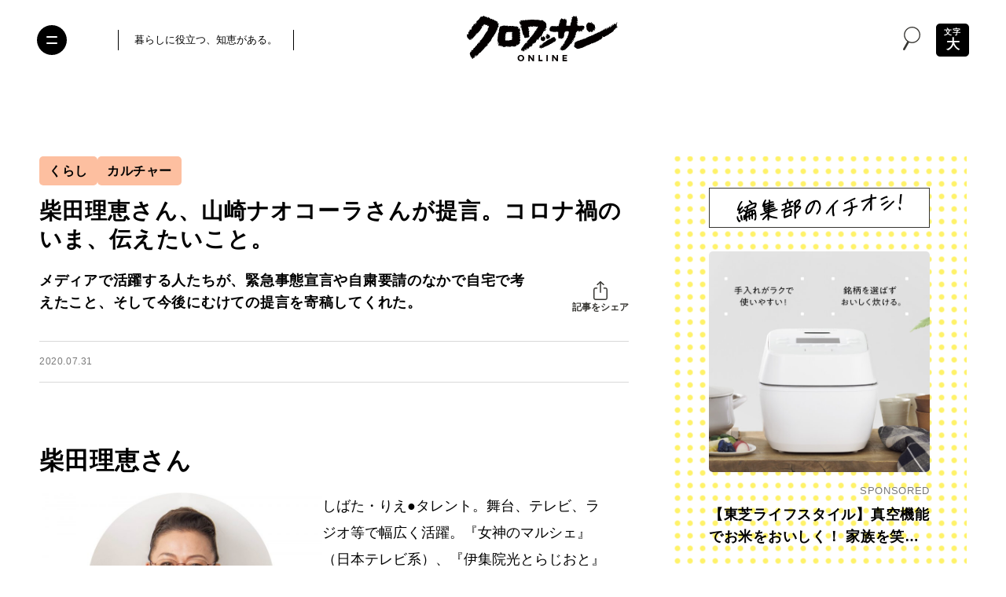

--- FILE ---
content_type: text/html; charset=UTF-8
request_url: https://croissant-online.jp/life/128213/
body_size: 126836
content:
<!DOCTYPE HTML>
<html lang="ja" prefix="og: http://ogp.me/ns#"
	>
<head>
<meta charset="UTF-8">
<meta http-equiv="X-UA-Compatible" content="IE=edge,chrome=1">
<meta name="robots" content="index,follow">
<meta name="viewport" content="width=device-width, initial-scale=1.0, minimum-scale=1.0" id="viewport">


<meta name="sponsored" content="0">

<meta name="keywords" content="クロワッサン,croissant,マガジンハウス,Magazine House,おうち時間,みんなの家時間。,山崎ナオコーラ,新型コロナウィルス,柴田理恵" />
<meta name="description" content="メディアで活躍する人たちが、緊急事態宣言や自粛要請のなかで自宅で考えたこと、そして今後にむけての提言を寄稿してくれた。" />
<meta name="author" content="クロワッサン オンライン" />

<meta property="og:title" content="柴田理恵さん、山崎ナオコーラさんが提言。コロナ禍のいま、伝えたいこと。 | くらし | クロワッサン オンライン" />
<meta property="og:description" content='メディアで活躍する人たちが、緊急事態宣言や自粛要請のなかで自宅で考えたこと、そして今後にむけての提言を寄稿してくれた。' />
<meta property="og:site_name" content="クロワッサン オンライン" />
<meta property="og:url" content="https://croissant-online.jp/life/128213/" />
<meta property="og:locale" content="ja_JP" />
<meta property="og:image" content="https://croissant-online.jp/wp-content/uploads/2020/07/a11b4bb3ba448d1fa402ac3dc62cc91f-20200722101546.jpg" />
<meta property="og:type" content="article" />

<meta name="twitter:card" content="summary_large_image" />
<meta name="twitter:site" content="@croissant_mag" />
<meta name="twitter:title" content="柴田理恵さん、山崎ナオコーラさんが提言。コロナ禍のいま、伝えたいこと。 | くらし | クロワッサン オンライン" />
<meta name="twitter:description" content="メディアで活躍する人たちが、緊急事態宣言や自粛要請のなかで自宅で考えたこと、そして今後にむけての提言を寄稿してくれた。" />
<meta name="twitter:image" content="https://croissant-online.jp/wp-content/uploads/2020/07/a11b4bb3ba448d1fa402ac3dc62cc91f-20200722101546.jpg" />
<meta name="twitter:url" content="https://croissant-online.jp/life/128213/" />

<meta property="fb:app_id" content="1471212773307433">

<meta name="thumbnail" content="https://croissant-online.jp/wp-content/uploads/2020/07/a11b4bb3ba448d1fa402ac3dc62cc91f-20200722101546.jpg" />

<link rel="icon" href="https://croissant-online.jp/wp-content/themes/croissant2024/assets/images/favicon.ico" sizes="32x32">
<link rel="icon" href="https://croissant-online.jp/wp-content/themes/croissant2024/assets/images/icon.svg" type="image/svg+xml">
<link rel="apple-touch-icon" href="https://croissant-online.jp/wp-content/themes/croissant2024/assets/images/apple-touch-icon.png">
<link rel="manifest" href="https://croissant-online.jp/wp-content/themes/croissant2024/manifest.webmanifest">

<link rel="preconnect" href="https://fonts.gstatic.com/" crossorigin>



	<script type="application/ld+json">
{
	"@context": "https://schema.org",
	"@type": "Article",
	"mainEntityOfPage": {
		"@type": "WebPage",
		"@id": "https://croissant-online.jp/life/128213/"
	},
	"headline": "柴田理恵さん、山崎ナオコーラさんが提言。コロナ禍のいま、伝えたいこと。",
	"image": [
		"
						https://croissant-online.jp/wp-content/uploads/2020/07/a11b4bb3ba448d1fa402ac3dc62cc91f-20200722101546.jpg"
	],
	"datePublished": "2020-07-31T23:45:45+0900",
	"dateModified": "
	2020-07-31T23:45:45+0900	",
	"author": {
		"@type": "Organization",
		"name": "クロワッサン オンライン"
	},
	"publisher": {
		"@type": "Organization",
		"name": "クロワッサン オンライン",
		"logo": {
			"@type": "ImageObject",
			"url": "https://croissant-online.jp/wp-content/themes/croissant2024/assets/images/publisher-logo.png"
		}
	}
}
</script>
<title>柴田理恵さん、山崎ナオコーラさんが提言。コロナ禍のいま、伝えたいこと。 | くらし | クロワッサン オンライン</title>
<meta name='robots' content='max-image-preview:large' />
	<style>img:is([sizes="auto" i], [sizes^="auto," i]) { contain-intrinsic-size: 3000px 1500px }</style>
	<link rel='dns-prefetch' href='//ajax.googleapis.com' />
<link rel='preload' href='https://croissant-online.jp/wp-content/themes/croissant2024/assets/css/base.css?v=3.0.0-rc.27' as='style'/>
<link rel='preload' href='//ajax.googleapis.com/ajax/libs/jquery/3.6.0/jquery.min.js' as='script'/>
<link rel='preload' href='https://croissant-online.jp/wp-content/plugins/nginx-champuru/js/js.cookie.js' as='script'/>
<link rel='modulepreload' href='https://croissant-online.jp/wp-content/themes/croissant2024/assets/js/commons.js?v=3.0.0-rc.27'>
<link rel='modulepreload' href='https://croissant-online.jp/wp-content/themes/croissant2024/assets/js/single.js?v=3.0.0-rc.27'>
<link rel='preload' href='https://croissant-online.jp/wp-content/plugins/contact-form-7/modules/recaptcha/index.js' as='script'/>
<script type="text/javascript">
/* <![CDATA[ */
window._wpemojiSettings = {"baseUrl":"https:\/\/s.w.org\/images\/core\/emoji\/16.0.1\/72x72\/","ext":".png","svgUrl":"https:\/\/s.w.org\/images\/core\/emoji\/16.0.1\/svg\/","svgExt":".svg","source":{"concatemoji":"https:\/\/croissant-online.jp\/wp-includes\/js\/wp-emoji-release.min.js"}};
/*! This file is auto-generated */
!function(s,n){var o,i,e;function c(e){try{var t={supportTests:e,timestamp:(new Date).valueOf()};sessionStorage.setItem(o,JSON.stringify(t))}catch(e){}}function p(e,t,n){e.clearRect(0,0,e.canvas.width,e.canvas.height),e.fillText(t,0,0);var t=new Uint32Array(e.getImageData(0,0,e.canvas.width,e.canvas.height).data),a=(e.clearRect(0,0,e.canvas.width,e.canvas.height),e.fillText(n,0,0),new Uint32Array(e.getImageData(0,0,e.canvas.width,e.canvas.height).data));return t.every(function(e,t){return e===a[t]})}function u(e,t){e.clearRect(0,0,e.canvas.width,e.canvas.height),e.fillText(t,0,0);for(var n=e.getImageData(16,16,1,1),a=0;a<n.data.length;a++)if(0!==n.data[a])return!1;return!0}function f(e,t,n,a){switch(t){case"flag":return n(e,"\ud83c\udff3\ufe0f\u200d\u26a7\ufe0f","\ud83c\udff3\ufe0f\u200b\u26a7\ufe0f")?!1:!n(e,"\ud83c\udde8\ud83c\uddf6","\ud83c\udde8\u200b\ud83c\uddf6")&&!n(e,"\ud83c\udff4\udb40\udc67\udb40\udc62\udb40\udc65\udb40\udc6e\udb40\udc67\udb40\udc7f","\ud83c\udff4\u200b\udb40\udc67\u200b\udb40\udc62\u200b\udb40\udc65\u200b\udb40\udc6e\u200b\udb40\udc67\u200b\udb40\udc7f");case"emoji":return!a(e,"\ud83e\udedf")}return!1}function g(e,t,n,a){var r="undefined"!=typeof WorkerGlobalScope&&self instanceof WorkerGlobalScope?new OffscreenCanvas(300,150):s.createElement("canvas"),o=r.getContext("2d",{willReadFrequently:!0}),i=(o.textBaseline="top",o.font="600 32px Arial",{});return e.forEach(function(e){i[e]=t(o,e,n,a)}),i}function t(e){var t=s.createElement("script");t.src=e,t.defer=!0,s.head.appendChild(t)}"undefined"!=typeof Promise&&(o="wpEmojiSettingsSupports",i=["flag","emoji"],n.supports={everything:!0,everythingExceptFlag:!0},e=new Promise(function(e){s.addEventListener("DOMContentLoaded",e,{once:!0})}),new Promise(function(t){var n=function(){try{var e=JSON.parse(sessionStorage.getItem(o));if("object"==typeof e&&"number"==typeof e.timestamp&&(new Date).valueOf()<e.timestamp+604800&&"object"==typeof e.supportTests)return e.supportTests}catch(e){}return null}();if(!n){if("undefined"!=typeof Worker&&"undefined"!=typeof OffscreenCanvas&&"undefined"!=typeof URL&&URL.createObjectURL&&"undefined"!=typeof Blob)try{var e="postMessage("+g.toString()+"("+[JSON.stringify(i),f.toString(),p.toString(),u.toString()].join(",")+"));",a=new Blob([e],{type:"text/javascript"}),r=new Worker(URL.createObjectURL(a),{name:"wpTestEmojiSupports"});return void(r.onmessage=function(e){c(n=e.data),r.terminate(),t(n)})}catch(e){}c(n=g(i,f,p,u))}t(n)}).then(function(e){for(var t in e)n.supports[t]=e[t],n.supports.everything=n.supports.everything&&n.supports[t],"flag"!==t&&(n.supports.everythingExceptFlag=n.supports.everythingExceptFlag&&n.supports[t]);n.supports.everythingExceptFlag=n.supports.everythingExceptFlag&&!n.supports.flag,n.DOMReady=!1,n.readyCallback=function(){n.DOMReady=!0}}).then(function(){return e}).then(function(){var e;n.supports.everything||(n.readyCallback(),(e=n.source||{}).concatemoji?t(e.concatemoji):e.wpemoji&&e.twemoji&&(t(e.twemoji),t(e.wpemoji)))}))}((window,document),window._wpemojiSettings);
/* ]]> */
</script>
<style id='wp-emoji-styles-inline-css' type='text/css'>

	img.wp-smiley, img.emoji {
		display: inline !important;
		border: none !important;
		box-shadow: none !important;
		height: 1em !important;
		width: 1em !important;
		margin: 0 0.07em !important;
		vertical-align: -0.1em !important;
		background: none !important;
		padding: 0 !important;
	}
</style>
<style id='classic-theme-styles-inline-css' type='text/css'>
/*! This file is auto-generated */
.wp-block-button__link{color:#fff;background-color:#32373c;border-radius:9999px;box-shadow:none;text-decoration:none;padding:calc(.667em + 2px) calc(1.333em + 2px);font-size:1.125em}.wp-block-file__button{background:#32373c;color:#fff;text-decoration:none}
</style>
<style id='global-styles-inline-css' type='text/css'>
:root{--wp--preset--aspect-ratio--square: 1;--wp--preset--aspect-ratio--4-3: 4/3;--wp--preset--aspect-ratio--3-4: 3/4;--wp--preset--aspect-ratio--3-2: 3/2;--wp--preset--aspect-ratio--2-3: 2/3;--wp--preset--aspect-ratio--16-9: 16/9;--wp--preset--aspect-ratio--9-16: 9/16;--wp--preset--color--black: #000000;--wp--preset--color--cyan-bluish-gray: #abb8c3;--wp--preset--color--white: #ffffff;--wp--preset--color--pale-pink: #f78da7;--wp--preset--color--vivid-red: #cf2e2e;--wp--preset--color--luminous-vivid-orange: #ff6900;--wp--preset--color--luminous-vivid-amber: #fcb900;--wp--preset--color--light-green-cyan: #7bdcb5;--wp--preset--color--vivid-green-cyan: #00d084;--wp--preset--color--pale-cyan-blue: #8ed1fc;--wp--preset--color--vivid-cyan-blue: #0693e3;--wp--preset--color--vivid-purple: #9b51e0;--wp--preset--gradient--vivid-cyan-blue-to-vivid-purple: linear-gradient(135deg,rgba(6,147,227,1) 0%,rgb(155,81,224) 100%);--wp--preset--gradient--light-green-cyan-to-vivid-green-cyan: linear-gradient(135deg,rgb(122,220,180) 0%,rgb(0,208,130) 100%);--wp--preset--gradient--luminous-vivid-amber-to-luminous-vivid-orange: linear-gradient(135deg,rgba(252,185,0,1) 0%,rgba(255,105,0,1) 100%);--wp--preset--gradient--luminous-vivid-orange-to-vivid-red: linear-gradient(135deg,rgba(255,105,0,1) 0%,rgb(207,46,46) 100%);--wp--preset--gradient--very-light-gray-to-cyan-bluish-gray: linear-gradient(135deg,rgb(238,238,238) 0%,rgb(169,184,195) 100%);--wp--preset--gradient--cool-to-warm-spectrum: linear-gradient(135deg,rgb(74,234,220) 0%,rgb(151,120,209) 20%,rgb(207,42,186) 40%,rgb(238,44,130) 60%,rgb(251,105,98) 80%,rgb(254,248,76) 100%);--wp--preset--gradient--blush-light-purple: linear-gradient(135deg,rgb(255,206,236) 0%,rgb(152,150,240) 100%);--wp--preset--gradient--blush-bordeaux: linear-gradient(135deg,rgb(254,205,165) 0%,rgb(254,45,45) 50%,rgb(107,0,62) 100%);--wp--preset--gradient--luminous-dusk: linear-gradient(135deg,rgb(255,203,112) 0%,rgb(199,81,192) 50%,rgb(65,88,208) 100%);--wp--preset--gradient--pale-ocean: linear-gradient(135deg,rgb(255,245,203) 0%,rgb(182,227,212) 50%,rgb(51,167,181) 100%);--wp--preset--gradient--electric-grass: linear-gradient(135deg,rgb(202,248,128) 0%,rgb(113,206,126) 100%);--wp--preset--gradient--midnight: linear-gradient(135deg,rgb(2,3,129) 0%,rgb(40,116,252) 100%);--wp--preset--font-size--small: 13px;--wp--preset--font-size--medium: 20px;--wp--preset--font-size--large: 36px;--wp--preset--font-size--x-large: 42px;--wp--preset--spacing--20: 0.44rem;--wp--preset--spacing--30: 0.67rem;--wp--preset--spacing--40: 1rem;--wp--preset--spacing--50: 1.5rem;--wp--preset--spacing--60: 2.25rem;--wp--preset--spacing--70: 3.38rem;--wp--preset--spacing--80: 5.06rem;--wp--preset--shadow--natural: 6px 6px 9px rgba(0, 0, 0, 0.2);--wp--preset--shadow--deep: 12px 12px 50px rgba(0, 0, 0, 0.4);--wp--preset--shadow--sharp: 6px 6px 0px rgba(0, 0, 0, 0.2);--wp--preset--shadow--outlined: 6px 6px 0px -3px rgba(255, 255, 255, 1), 6px 6px rgba(0, 0, 0, 1);--wp--preset--shadow--crisp: 6px 6px 0px rgba(0, 0, 0, 1);}:where(.is-layout-flex){gap: 0.5em;}:where(.is-layout-grid){gap: 0.5em;}body .is-layout-flex{display: flex;}.is-layout-flex{flex-wrap: wrap;align-items: center;}.is-layout-flex > :is(*, div){margin: 0;}body .is-layout-grid{display: grid;}.is-layout-grid > :is(*, div){margin: 0;}:where(.wp-block-columns.is-layout-flex){gap: 2em;}:where(.wp-block-columns.is-layout-grid){gap: 2em;}:where(.wp-block-post-template.is-layout-flex){gap: 1.25em;}:where(.wp-block-post-template.is-layout-grid){gap: 1.25em;}.has-black-color{color: var(--wp--preset--color--black) !important;}.has-cyan-bluish-gray-color{color: var(--wp--preset--color--cyan-bluish-gray) !important;}.has-white-color{color: var(--wp--preset--color--white) !important;}.has-pale-pink-color{color: var(--wp--preset--color--pale-pink) !important;}.has-vivid-red-color{color: var(--wp--preset--color--vivid-red) !important;}.has-luminous-vivid-orange-color{color: var(--wp--preset--color--luminous-vivid-orange) !important;}.has-luminous-vivid-amber-color{color: var(--wp--preset--color--luminous-vivid-amber) !important;}.has-light-green-cyan-color{color: var(--wp--preset--color--light-green-cyan) !important;}.has-vivid-green-cyan-color{color: var(--wp--preset--color--vivid-green-cyan) !important;}.has-pale-cyan-blue-color{color: var(--wp--preset--color--pale-cyan-blue) !important;}.has-vivid-cyan-blue-color{color: var(--wp--preset--color--vivid-cyan-blue) !important;}.has-vivid-purple-color{color: var(--wp--preset--color--vivid-purple) !important;}.has-black-background-color{background-color: var(--wp--preset--color--black) !important;}.has-cyan-bluish-gray-background-color{background-color: var(--wp--preset--color--cyan-bluish-gray) !important;}.has-white-background-color{background-color: var(--wp--preset--color--white) !important;}.has-pale-pink-background-color{background-color: var(--wp--preset--color--pale-pink) !important;}.has-vivid-red-background-color{background-color: var(--wp--preset--color--vivid-red) !important;}.has-luminous-vivid-orange-background-color{background-color: var(--wp--preset--color--luminous-vivid-orange) !important;}.has-luminous-vivid-amber-background-color{background-color: var(--wp--preset--color--luminous-vivid-amber) !important;}.has-light-green-cyan-background-color{background-color: var(--wp--preset--color--light-green-cyan) !important;}.has-vivid-green-cyan-background-color{background-color: var(--wp--preset--color--vivid-green-cyan) !important;}.has-pale-cyan-blue-background-color{background-color: var(--wp--preset--color--pale-cyan-blue) !important;}.has-vivid-cyan-blue-background-color{background-color: var(--wp--preset--color--vivid-cyan-blue) !important;}.has-vivid-purple-background-color{background-color: var(--wp--preset--color--vivid-purple) !important;}.has-black-border-color{border-color: var(--wp--preset--color--black) !important;}.has-cyan-bluish-gray-border-color{border-color: var(--wp--preset--color--cyan-bluish-gray) !important;}.has-white-border-color{border-color: var(--wp--preset--color--white) !important;}.has-pale-pink-border-color{border-color: var(--wp--preset--color--pale-pink) !important;}.has-vivid-red-border-color{border-color: var(--wp--preset--color--vivid-red) !important;}.has-luminous-vivid-orange-border-color{border-color: var(--wp--preset--color--luminous-vivid-orange) !important;}.has-luminous-vivid-amber-border-color{border-color: var(--wp--preset--color--luminous-vivid-amber) !important;}.has-light-green-cyan-border-color{border-color: var(--wp--preset--color--light-green-cyan) !important;}.has-vivid-green-cyan-border-color{border-color: var(--wp--preset--color--vivid-green-cyan) !important;}.has-pale-cyan-blue-border-color{border-color: var(--wp--preset--color--pale-cyan-blue) !important;}.has-vivid-cyan-blue-border-color{border-color: var(--wp--preset--color--vivid-cyan-blue) !important;}.has-vivid-purple-border-color{border-color: var(--wp--preset--color--vivid-purple) !important;}.has-vivid-cyan-blue-to-vivid-purple-gradient-background{background: var(--wp--preset--gradient--vivid-cyan-blue-to-vivid-purple) !important;}.has-light-green-cyan-to-vivid-green-cyan-gradient-background{background: var(--wp--preset--gradient--light-green-cyan-to-vivid-green-cyan) !important;}.has-luminous-vivid-amber-to-luminous-vivid-orange-gradient-background{background: var(--wp--preset--gradient--luminous-vivid-amber-to-luminous-vivid-orange) !important;}.has-luminous-vivid-orange-to-vivid-red-gradient-background{background: var(--wp--preset--gradient--luminous-vivid-orange-to-vivid-red) !important;}.has-very-light-gray-to-cyan-bluish-gray-gradient-background{background: var(--wp--preset--gradient--very-light-gray-to-cyan-bluish-gray) !important;}.has-cool-to-warm-spectrum-gradient-background{background: var(--wp--preset--gradient--cool-to-warm-spectrum) !important;}.has-blush-light-purple-gradient-background{background: var(--wp--preset--gradient--blush-light-purple) !important;}.has-blush-bordeaux-gradient-background{background: var(--wp--preset--gradient--blush-bordeaux) !important;}.has-luminous-dusk-gradient-background{background: var(--wp--preset--gradient--luminous-dusk) !important;}.has-pale-ocean-gradient-background{background: var(--wp--preset--gradient--pale-ocean) !important;}.has-electric-grass-gradient-background{background: var(--wp--preset--gradient--electric-grass) !important;}.has-midnight-gradient-background{background: var(--wp--preset--gradient--midnight) !important;}.has-small-font-size{font-size: var(--wp--preset--font-size--small) !important;}.has-medium-font-size{font-size: var(--wp--preset--font-size--medium) !important;}.has-large-font-size{font-size: var(--wp--preset--font-size--large) !important;}.has-x-large-font-size{font-size: var(--wp--preset--font-size--x-large) !important;}
:where(.wp-block-post-template.is-layout-flex){gap: 1.25em;}:where(.wp-block-post-template.is-layout-grid){gap: 1.25em;}
:where(.wp-block-columns.is-layout-flex){gap: 2em;}:where(.wp-block-columns.is-layout-grid){gap: 2em;}
:root :where(.wp-block-pullquote){font-size: 1.5em;line-height: 1.6;}
</style>
<link rel='stylesheet' href='https://croissant-online.jp/wp-content/themes/croissant2024/assets/css/base.css?v=3.0.0-rc.27' type='text/css' media='all' />
<script src="//ajax.googleapis.com/ajax/libs/jquery/3.6.0/jquery.min.js" ></script>
<link rel="https://api.w.org/" href="https://croissant-online.jp/wp-json/" /><link rel="alternate" title="JSON" type="application/json" href="https://croissant-online.jp/wp-json/wp/v2/posts/128213" /><link rel='shortlink' href='https://croissant-online.jp/?p=128213' />
<link rel="alternate" title="oEmbed (JSON)" type="application/json+oembed" href="https://croissant-online.jp/wp-json/oembed/1.0/embed?url=https%3A%2F%2Fcroissant-online.jp%2Flife%2F128213%2F" />
<link rel="alternate" title="oEmbed (XML)" type="text/xml+oembed" href="https://croissant-online.jp/wp-json/oembed/1.0/embed?url=https%3A%2F%2Fcroissant-online.jp%2Flife%2F128213%2F&#038;format=xml" />
<link rel='canonical' href='https://croissant-online.jp/life/128213/' />
		<!-- Google Tag Manager -->
<script>(function(w,d,s,l,i){w[l]=w[l]||[];w[l].push({'gtm.start':
new Date().getTime(),event:'gtm.js'});var f=d.getElementsByTagName(s)[0],
j=d.createElement(s),dl=l!='dataLayer'?'&l='+l:'';j.async=true;j.src=
'https://www.googletagmanager.com/gtm.js?id='+i+dl;f.parentNode.insertBefore(j,f);
})(window,document,'script','dataLayer','GTM-MD2Z9KH');</script>
<!-- End Google Tag Manager -->		<script>
(function(i,s,o,g,r,a,m){i['GoogleAnalyticsObject']=r;i[r]=i[r]||function(){
(i[r].q=i[r].q||[]).push(arguments)},i[r].l=1*new Date();a=s.createElement(o),
m=s.getElementsByTagName(o)[0];a.async=1;a.src=g;m.parentNode.insertBefore(a,m)
})(window,document,'script','https://www.google-analytics.com/analytics.js','ga');
ga('create', 'UA-79924672-1', 'auto', {'allowLinker': true});
ga('require', 'linker');
ga('linker:autoLink', ['shindan.croissant-online.jp'] );
ga('send', 'pageview');
</script>
<script type="text/javascript">
(function(d,u){var b=d.getElementsByTagName("script")[0],j=d.createElement("script");j.async=true;j.src=u;b.parentNode.insertBefore(j,b);})(document,"//img.ak.impact-ad.jp/ut/ab2e8c676839ef91_3060.js");
</script>
<noscript><iframe src="//nspt.unitag.jp/ab2e8c676839ef91_3060.php" width="0" height="0" frameborder="0"></iframe></noscript><!-- ## NXS/OG ## --><!-- ## NXSOGTAGS ## --><!-- ## NXS/OG ## -->
			<script type="application/javascript" src="//anymind360.com/js/3715/ats.js"></script>
<script async src="https://securepubads.g.doubleclick.net/tag/js/gpt.js"></script>
<script>
	var slotBasePath = '/21687239661/croissant-online/';
    var slot = ['PC', 'SP'];
    slot['PC'] = {
        cr_pc_article_billbord : [[970, 250], [970, 90], [728, 90]],
        cr_pc_article_right_1st : [[1, 1], [320, 180], [160, 600], [300, 600], [200, 200], [120, 600], [336, 280], [300, 250]],
        cr_pc_article_right_2nd : [[1, 1], [300, 250], [320, 180], [336, 280], [300, 600], [120, 600], [200, 200], [160, 600]],
        cr_pc_article_underarticle_left : [[320, 180], [1, 1], [300, 250], [336, 280], [200, 200], [320, 100], [320, 50], [300, 600]],
        cr_pc_article_underarticle_right : [[320, 180], [320, 50], [336, 280], [200, 200], [320, 100], [1, 1], [300, 250], [300, 600]],
    };
    slot['SP'] = {
        cr_sp_article_undertitle : [[1, 1], [320,100], [320,50]],
        cr_sp_article_underarticle : [[1, 1], [320, 180], [300, 600], 'fluid', [300, 250], [336, 280], [320, 50], [200, 200], [320, 100]],
    };

    var device = /ip(hone|od)|android.*(mobile|mini)/i.test(navigator.userAgent) ||
        /Opera Mobi|Mobile.+Firefox|^HTC|Fennec|IEMobile|BlackBerry|BB10.*Mobile|GT-.*Build\/GINGERBREAD|SymbianOS.*AppleWebKit/.test(navigator.userAgent)
        ? 'SP' : 'PC';

    window.googletag = window.googletag || {cmd: []};
    var _AdSlots = [];
    googletag.cmd.push(function() {
        var i = 0;
        for( var unit in slot[device] ) {
            if (unit == 'cr_pc_article_billbord') {
                _AdSlots.push(googletag.defineSlot(slotBasePath + unit, slot[device][unit], unit).addService(googletag.pubads()).setCollapseEmptyDiv(true, true));
            } else {
                _AdSlots.push(googletag.defineSlot(slotBasePath + unit, slot[device][unit], unit).addService(googletag.pubads()));
            }
        }
        googletag.pubads().enableSingleRequest();
        googletag.pubads().collapseEmptyDivs();
        googletag.enableServices();
    });
</script>		<meta name="google-site-verification" content="ebdmCTKzlgfYziKcTwsIaQJxfZcjRSX8PRiicDrsoLA" />			<script type="text/javascript">
window._taboola = window._taboola || [];
_taboola.push({article:'auto'});
!function (e, f, u, i) {
if (!document.getElementById(i)){
e.async = 1;
e.src = u;
e.id = i;
f.parentNode.insertBefore(e, f);
}
}(document.createElement('script'),
document.getElementsByTagName('script')[0],
'//cdn.taboola.com/libtrc/fourm-croissant/loader.js',
'tb_loader_script');
if(window.performance && typeof window.performance.mark == 'function')
{window.performance.mark('tbl_ic');}
</script></head>
<body class="wp-singular post-template-default single single-post postid-128213 single-format-standard wp-theme-croissant2024">
	<div id="fb-root"></div>
	<script>
	window.fbAsyncInit = function() {
		FB.init({
			appId      : '1471212773307433',
			xfbml      : true,
			version    : 'v14.0'
		});
		FB.AppEvents.logPageView();
	};

	(function(d, s, id){
		var js, fjs = d.getElementsByTagName(s)[0];
		if (d.getElementById(id)) {return;}
		js = d.createElement(s); js.id = id;
		js.src = "https://connect.facebook.net/en_US/sdk.js";
		fjs.parentNode.insertBefore(js, fjs);
	}(document, 'script', 'facebook-jssdk'));
	</script>	<!-- Google Tag Manager (noscript) -->
	<noscript><iframe src="https://www.googletagmanager.com/ns.html?id=GTM-MD2Z9KH" height="0" width="0" style="display:none;visibility:hidden"></iframe></noscript>
	<!-- End Google Tag Manager (noscript) -->
<div class="wrapper">
	<header class="hidingHeader" id="hidingHeader">
		<div class="hidingHeader-in">
			<div class="header">
				<button class="nav-toggle" aria-expanded="false" aria-label="Toggle the menu">
					<i></i>
				</button>

				<div class="inner">
					<div class="header__container">
						<div class="header__desc">
							<p>暮らしに役立つ、知恵がある。</p>
						</div>
						<div class="header__logo">
							<a href="https://croissant-online.jp/">
								<img
								src="https://croissant-online.jp/wp-content/themes/croissant2024/assets/images/logo.svg"
								loading="lazy"
								decoding="async"
								width="192"
								height="58"
								alt="クロワッサン オンライン">
							</a>
						</div>
						<div class="header__spacer">&nbsp;</div>
					</div>
				</div>

									<div class="header__icon-group">
						<div class="header__search-modal">
							<button class="header__search-button" data-micromodal-trigger="search-modal">
								<i class="icon-search">
									<svg class="icon">
										<use xlink:href="#icon-search"/>
									</svg>
								</i>
							</button>
						</div>

													<div class="header__text-toggle">
								<button class="text-toggle" aria-label="文字の拡大縮小">
									<span class="text-toggle__small-text">文字</span>
									<span class="text-toggle__large-text">大</span>
								</button>
							</div>
											</div>
							</div>
		</div>
	</header>

			<button class="text-toggle sp-only" aria-label="文字の拡大縮小">
			<span class="text-toggle__small-text">文字</span>
			<span class="text-toggle__large-text">大</span>
		</button>
	
	
		<!-- /83555300/magazineworld/croissant-online/cr_pc_article_billbord -->
	<div id="cr_pc_article_billbord_cls">
		<div id="cr_pc_article_billbord">
			<p>広告</p>
			<script>
				googletag.cmd.push(function() { googletag.display('cr_pc_article_billbord'); });
			</script>
		</div>
	</div>
	
	<div class="container">
		<main class="container__main">
			<article>


		
		<header class="single-header">
				<ul class="single-header__category-list">
					<li class="single-header__category-list-item">
				<a href="https://croissant-online.jp/life/living/">
					くらし				</a>
			</li>
					<li class="single-header__category-list-item">
				<a href="https://croissant-online.jp/life/art/">
					カルチャー				</a>
			</li>
			</ul>

			<h1 class="single-header__heading">柴田理恵さん、山崎ナオコーラさんが提言。コロナ禍のいま、伝えたいこと。</h1>

			<div class="single-header__row ">
								<div class="single-header__lead">メディアで活躍する人たちが、緊急事態宣言や自粛要請のなかで自宅で考えたこと、そして今後にむけての提言を寄稿してくれた。</div>
				
				<div class="single-header__share">
					<div class="single-header__share-inner">
						<button type="button" class="single-header__share-button">
							<i class="icon-share">
								<svg class="icon">
									<use xlink:href="#icon-share"/>
								</svg>
							</i>
							<span class="single-header__share-button-text">記事をシェア</span>
						</button>

						<div class="single-header__share-links">
							<ul>
								<li class="single-header__share-links-item x">
																		<a href="https://twitter.com/share?url=https%3A%2F%2Fcroissant-online.jp%2Flife%2F128213%2F&#038;text=%E6%9F%B4%E7%94%B0%E7%90%86%E6%81%B5%E3%81%95%E3%82%93%E3%80%81%E5%B1%B1%E5%B4%8E%E3%83%8A%E3%82%AA%E3%82%B3%E3%83%BC%E3%83%A9%E3%81%95%E3%82%93%E3%81%8C%E6%8F%90%E8%A8%80%E3%80%82%E3%82%B3%E3%83%AD%E3%83%8A%E7%A6%8D%E3%81%AE%E3%81%84%E3%81%BE%E3%80%81%E4%BC%9D%E3%81%88%E3%81%9F%E3%81%84%E3%81%93%E3%81%A8%E3%80%82" target="_blank">
										<i class="icon-x-circle">
											<svg class="icon">
												<use xlink:href="#icon-x-circle"/>
											</svg>
										</i>
										<span>X</span>
									</a>
								</li>
								<li class="single-header__share-links-item facebook">
																		<a href="https://www.facebook.com/sharer.php?src=bm&#038;u=https%3A%2F%2Fcroissant-online.jp%2Flife%2F128213%2F&#038;t=%E6%9F%B4%E7%94%B0%E7%90%86%E6%81%B5%E3%81%95%E3%82%93%E3%80%81%E5%B1%B1%E5%B4%8E%E3%83%8A%E3%82%AA%E3%82%B3%E3%83%BC%E3%83%A9%E3%81%95%E3%82%93%E3%81%8C%E6%8F%90%E8%A8%80%E3%80%82%E3%82%B3%E3%83%AD%E3%83%8A%E7%A6%8D%E3%81%AE%E3%81%84%E3%81%BE%E3%80%81%E4%BC%9D%E3%81%88%E3%81%9F%E3%81%84%E3%81%93%E3%81%A8%E3%80%82">
										<i class="icon-facebook">
											<svg class="icon">
												<use xlink:href="#icon-facebook"/>
											</svg>
										</i>
										<span>Facebook</span>
									</a>
								</li>
								<li class="single-header__share-links-item line">
																		<a href="//line.me/R/msg/text/?%E6%9F%B4%E7%94%B0%E7%90%86%E6%81%B5%E3%81%95%E3%82%93%E3%80%81%E5%B1%B1%E5%B4%8E%E3%83%8A%E3%82%AA%E3%82%B3%E3%83%BC%E3%83%A9%E3%81%95%E3%82%93%E3%81%8C%E6%8F%90%E8%A8%80%E3%80%82%E3%82%B3%E3%83%AD%E3%83%8A%E7%A6%8D%E3%81%AE%E3%81%84%E3%81%BE%E3%80%81%E4%BC%9D%E3%81%88%E3%81%9F%E3%81%84%E3%81%93%E3%81%A8%E3%80%82https%3A%2F%2Fcroissant-online.jp%2Flife%2F128213%2F" target="_blank">
										<i class="icon-line-circle">
											<svg class="icon">
												<use xlink:href="#icon-line-circle"/>
											</svg>
										</i>
										<span>LINE</span>
									</a>
								</li>
								<li class="single-header__share-links-item copy">
									<a href="https://croissant-online.jp/life/128213/" target="_blank">
										<i class="icon-link">
											<svg class="icon">
												<use xlink:href="#icon-link"/>
											</svg>
										</i>
										<span>リンクをコピー</span>
									</a>
								</li>
							</ul>
						</div>
					</div>
				</div>
			</div>

			<div class="single-header__data">
				<div class="single-header__data-inner">
					<time class="single-header__date" datetime="2020-07-31T23:45:45+09:00">
						2020.07.31					</time>

									</div>

							</div>
		</header>

		
		
				<div class="single-content single-content--customfield-mode">
				<section id="anchor-1">
				<h2 class="single-heading2">柴田理恵さん</h2>
		
		
		
		
		
								<div class="single-images single-images--column-2">
									<div class="single-images__column">
												<figure class="single-images__figure">
							<img
							srcset="https://croissant-online.jp/wp-content/uploads/2020/07/sibata-20200722101632-750x498.jpg 750w, https://croissant-online.jp/wp-content/uploads/2020/07/sibata-20200722101632-630x418.jpg 1920w"
							loading="lazy"
							decoding="async"
							width="630"
							height="418"
							sizes="(max-width: 768px) 100vw, 360px"
							alt="柴田理恵さん、山崎ナオコーラさんが提言。コロナ禍のいま、伝えたいこと。"
															data-pin-media="https://croissant-online.jp/wp-content/uploads/2020/07/sibata-20200722101632-630x418.jpg"							/>

													</figure>
						
											</div>
									<div class="single-images__column">
						
												<div class="single-images__text wp-editor">
							<p>しばた・りえ●タレント。舞台、テレビ、ラジオ等で幅広く活躍。『女神のマルシェ』（日本テレビ系）、『伊集院光とらじおと』（TBSラジオ、木曜パートナー）等にレギュラー出演中。ブログ「柴田理恵 人生劇場」も人気。</p>
						</div>
											</div>
							</div>
		
		
		
		
		
			</section>

	
		<section id="anchor-2">
		
		
		
				<div class="single-text wp-editor"><p><strong>疫病の流行で多くの方が犠牲となり社会が混乱し経済にも影響が出る。まるで歴史の教科書のようです。それが現実になって初めて自分たちの暮らしのもろさを知りました。<br />
しかしここでもう一度、自分を見つめなおすきっかけにもなったのではないかと思います。自分にとって大切なことは何か。自分はどう生きていきたいのか。<br />
そして気持ちも新たにしぶとく次の一歩を踏み出すことが、厄災に打ち勝つことだと信じます。</strong></p>
</div>
		
		
		
		
		
		
		
			</section>

	
		<section id="anchor-3">
				<h2 class="single-heading2">山崎ナオコーラさん</h2>
		
		
		
		
		
								<div class="single-images single-images--column-2">
									<div class="single-images__column">
												<figure class="single-images__figure">
							<img
							srcset="https://croissant-online.jp/wp-content/uploads/2020/07/64b368844ae21f71580060e78993c7e7-20200722102201-750x498.jpg 750w, https://croissant-online.jp/wp-content/uploads/2020/07/64b368844ae21f71580060e78993c7e7-20200722102201-630x418.jpg 1920w"
							loading="lazy"
							decoding="async"
							width="630"
							height="418"
							sizes="(max-width: 768px) 100vw, 360px"
							alt="柴田理恵さん、山崎ナオコーラさんが提言。コロナ禍のいま、伝えたいこと。"
															data-pin-media="https://croissant-online.jp/wp-content/uploads/2020/07/64b368844ae21f71580060e78993c7e7-20200722102201-630x418.jpg"							/>

													</figure>
						
											</div>
									<div class="single-images__column">
						
												<div class="single-images__text wp-editor">
							<p>やまざき・なおこーら●作家。0歳と4歳の子どもと暮らす親。著書に、エッセイ『かわいい夫』『母ではなくて、親になる』『ブスの自信の持ち方』、小説『美しい距離』『リボンの男』『キラキラPMS（または、波乗り太郎）』など。</p>
						</div>
											</div>
							</div>
		
		
		
		
		
			</section>

	
		<section id="anchor-4">
		
		
		
				<div class="single-text wp-editor"><p><strong>「人間関係が、思っていたよりも多い」と家で過ごしているうちに感じられました。<br />
普段は、仕事や趣味などの「活動」をするときにしか関係を紡いでいないと思っていましたが、実は、ゴミをゴミ処理場まで届けてくれたりリサイクルしてくれたりする人、電気やガスや水を届けてくれる人、米を育てたり運んだり売ったりしてくれる人なども私の関係者なんだ、と気がつきました。<br />
世の中、思っていたよりも寂しくないのかもしれません。</strong></p>
</div>
		
		
		
		
		
		
		
			</section>

	
	


	<div class="single-cooperate wp-editor">
		<p>『クロワッサン』1025号より</p>
	</div>

	<div class="finish-reading"></div>

			<div class="single-photogallery-link">
			<a href="https://croissant-online.jp/life/128213/?gallery">この記事で使われている写真をすべて見る</a>
		</div>
	
					</div>

			
		<div class="single-related-posts">
	<h3 class="single-related-posts__title">関連記事</h3>
	<ul class="single-related-posts__list">
					<li class="single-related-posts__list-item">
				<a href="https://croissant-online.jp/life/182105/" >
					軽やかな甘酸っぱさ、さつまいもとりんごのおやつ【ビジンサマレシピ】				</a>
			</li>
					<li class="single-related-posts__list-item">
				<a href="https://croissant-online.jp/life/183738/" >
					塩ぼたもち【ビジンサマレシピ】				</a>
			</li>
					<li class="single-related-posts__list-item">
				<a href="https://croissant-online.jp/life/196473/" >
					土用の丑の日に、米粉で作る簡単ういろう【ビジンサマレシピ】				</a>
			</li>
			</ul>
</div>

		
					<!-- /21687239661/magazineworld/croissant-online/cr_sp_article_underarticle -->
			<div id="cr_sp_article_underarticle" style="min-width: 300px; min-height: 250px;">
				<p>広告</p>
				<script>
					googletag.cmd.push(function() { googletag.display('cr_sp_article_underarticle'); });
				</script>
			</div>
		
				<div class="single-tags">
			<h3 class="single-tags__title">TAGS</h3>
			<ul class="single-tags__list">
								<li class="single-tags__list-item">
					<a href="https://croissant-online.jp/tag/%e3%81%8a%e3%81%86%e3%81%a1%e6%99%82%e9%96%93/">
						<i>#</i>おうち時間					</a>
				</li>
								<li class="single-tags__list-item">
					<a href="https://croissant-online.jp/tag/%e3%81%bf%e3%82%93%e3%81%aa%e3%81%ae%e5%ae%b6%e6%99%82%e9%96%93%e3%80%82/">
						<i>#</i>みんなの家時間。					</a>
				</li>
								<li class="single-tags__list-item">
					<a href="https://croissant-online.jp/tag/%e5%b1%b1%e5%b4%8e%e3%83%8a%e3%82%aa%e3%82%b3%e3%83%bc%e3%83%a9/">
						<i>#</i>山崎ナオコーラ					</a>
				</li>
								<li class="single-tags__list-item">
					<a href="https://croissant-online.jp/tag/%e6%96%b0%e5%9e%8b%e3%82%b3%e3%83%ad%e3%83%8a%e3%82%a6%e3%82%a3%e3%83%ab%e3%82%b9/">
						<i>#</i>新型コロナウィルス					</a>
				</li>
								<li class="single-tags__list-item">
					<a href="https://croissant-online.jp/tag/%e6%9f%b4%e7%94%b0%e7%90%86%e6%81%b5/">
						<i>#</i>柴田理恵					</a>
				</li>
							</ul>
		</div>
		
		<div class="single-breadcrumb">
	<ol class="single-breadcrumb__list" itemscope itemtype="https://schema.org/BreadcrumbList">
					<li class="single-breadcrumb__list-item" itemprop="itemListElement" itemscope itemtype="https://schema.org/ListItem">
				<a class="single-breadcrumb__link" itemprop="item" href="https://croissant-online.jp/">
					<span itemprop="name">HOME</span>
				</a>
				<meta itemprop="position" content="1" />
			</li>
			<li class="single-breadcrumb__list-item" itemprop="itemListElement" itemscope itemtype="https://schema.org/ListItem">
				<i class="single-breadcrumb__arrow icon-arrow-right">
					<svg class="icon">
						<use xlink:href="#icon-arrow-right"/>
					</svg>
				</i>
				<a class="single-breadcrumb__link" itemscope itemtype="https://schema.org/WebPage" itemprop="item" itemid="https://croissant-online.jp/life/" href="https://croissant-online.jp/life/">
					<span itemprop="name">くらし</span>
				</a>
				<meta itemprop="position" content="2" />
			</li>
			<li class="single-breadcrumb__list-item" itemprop="itemListElement" itemscope itemtype="https://schema.org/ListItem">
				<i class="single-breadcrumb__arrow icon-arrow-right">
					<svg class="icon">
						<use xlink:href="#icon-arrow-right"/>
					</svg>
				</i>
				<span class="single-breadcrumb__name" itemprop="name">柴田理恵さん、山崎ナオコーラさんが提言。コロナ禍のいま、伝えたいこと。</span>
				<meta itemprop="position" content="3" />
			</li>
			</ol>
</div>

		
		
			</article>
		</main>
		<aside class="container__side">
	<div class="recommend pc-only">
		<div class="recommend__container">
			<h2 class="recommend__heading">
				<img
				src="https://croissant-online.jp/wp-content/themes/croissant2024/assets/images/recommend-heading.svg"
				loading="lazy"
				decoding="async"
				width="212"
				height="37"
				alt="編集部のイチオシ！"
				/>
			</h2>
			<ul class="recommend__list">
										<li class="recommend__item">
							<div class="card">
																<a class="card__link" href="https://croissant-online.jp/life/261064/">
									<div class="card__header">
																					<figure class="card__figure">
												<img
												src="https://croissant-online.jp/wp-content/uploads/2025/12/04-20251202135901-600x600.jpg"
												loading="lazy"
												decoding="async"
												width="600"
												height="600"
												alt="【東芝ライフスタイル】真空機能でお米をおいしく！ 家族を笑顔にする新しい炊飯器"
												class="card__image card__image--display"
												/>
											</figure>
																			</div>
									<div class="card__body">
																				<div class="card__data">
											<div class="card__data-sponsored">SPONSORED</div>
										</div>
																				<h3 class="card__heading">【東芝ライフスタイル】真空機能でお米をおいしく！ 家族を笑顔にする新しい炊飯器</h3>
									</div>
								</a>
							</div>
						</li>
																			<li class="recommend__item">
							<div class="card">
																<a class="card__link" href="https://croissant-online.jp/health/260845/">
									<div class="card__header">
																					<figure class="card__figure">
												<img
												src="https://croissant-online.jp/wp-content/uploads/2025/11/004-20251128195821-600x600.jpg"
												loading="lazy"
												decoding="async"
												width="600"
												height="600"
												alt="【パナソニック】口腔ケアの頼もしい相棒、超音波水流で口元に自信"
												class="card__image card__image--display"
												/>
											</figure>
																			</div>
									<div class="card__body">
																				<div class="card__data">
											<div class="card__data-sponsored">SPONSORED</div>
										</div>
																				<h3 class="card__heading">【パナソニック】口腔ケアの頼もしい相棒、超音波水流で口元に自信</h3>
									</div>
								</a>
							</div>
						</li>
																				</ul>
		</div>
	</div>

	<div class="magazine pc-only">
	<div class="magazine__container">
		<h2 class="magazine__heading">
			<span>好評発売中</span>
		</h2>
		<div class="magazine__swiper swiper">
			<div class="magazine__swiper-wrapper swiper-wrapper">
										<div class="magazine__swiper-slide swiper-slide">
							<a class="magazine__link" href="https://magazineworld.jp/croissant/" target="_blank">
								<div class="magazine__header">
																			<figure class="magazine__figure">
											<img
											src="https://croissant-online.jp/wp-content/uploads/2026/01/d38ce7248bd68f03caa631a62edb7920-20260121155318-480x620.jpg"
											loading="lazy"
											decoding="async"
											width="480"
											height="620"
											alt="むしろ本番はこれから！　充実した人生後半のためのヒントをたっぷりお届けします。"
											class="magazine__image"
											/>
										</figure>
																	</div>
								<div class="magazine__body">
									<span class="magazine__release">
										2026.01.23発売
									</span>
									<h3 class="magazine__title">むしろ本番はこれから！　充実した人生後半のためのヒントをたっぷりお届けします。</h3>
								</div>
							</a>
						</div>
																				</div>

			<div class="magazine__controller">
				<div class="magazine__swiper-button-prev swiper-button-prev"></div>
				<div class="magazine__swiper-button-next swiper-button-next"></div>
			</div>
		</div>
	</div>
</div>

		<!-- /83555300/magazineworld/croissant-online/cr_pc_article_right_1st -->
	<div id="cr_pc_article_right_1st" style="min-width: 300px; min-height: 250px;">
		<p>広告</p>
		<script>
			googletag.cmd.push(function() { googletag.display('cr_pc_article_right_1st'); });
		</script>
	</div>
	
		
	<div class="ranking pc-only">
	<div class="ranking__container">
		<h2 class="ranking__heading">人気ランキング</h2>
		<ul class="ranking__tab">
					<li class="day is-active">
				<span>最 新</span>
			</li>
						<li class="week ">
				<span>週 間</span>
			</li>
						<li class="month ">
				<span>月 間</span>
			</li>
					</ul>

				<div class="ranking__article day is-active">
			<ul class="ranking__article-list">
										<li class="ranking__article-item">
							<a class="ranking__article-link click1" href="https://croissant-online.jp/life/263768/">
								<figure class="ranking__article-figure">
																<figcaption class="ranking__article-figcaption">No.<span>1</span></figcaption>
									<img
									src="https://croissant-online.jp/wp-content/uploads/2026/01/cr1156p070_ec3-20260113134423-600x400.jpg"
									loading="lazy"
									decoding="async"
									width="600"
									height="400"
									alt="【科学で分析、運を呼び込む行動学】日常生活で実践できる運を呼び込む“TO DO”リスト vol.2"
									class="ranking__article-image"
									/>
								</figure>
								<div class="ranking__article-body">
									<ul class="ranking__article-meta">
																			<li>
											<time datetime="2026-01-20T20:00:52+09:00">2026.01.20</time>
										</li>
																		</ul>
									<h3 class="ranking__article-heading">【科学で分析、運を呼び込む行動学】日常生活で実践できる運を呼び込む“TO DO”リスト vol.2</h3>
								</div>
							</a>
						</li>
												<li class="ranking__article-item">
							<a class="ranking__article-link click1" href="https://croissant-online.jp/health/263458/">
								<figure class="ranking__article-figure">
																<figcaption class="ranking__article-figcaption">No.<span>2</span></figcaption>
									<img
									src="https://croissant-online.jp/wp-content/uploads/2026/01/c6a6698d17ceba83dcaa52b704c51d62-20260106190115-600x400.jpg"
									loading="lazy"
									decoding="async"
									width="600"
									height="400"
									alt="1月9日発売の『クロワッサン』最新号は「筋肉をつける肉・魚・豆の食べ方。」"
									class="ranking__article-image"
									/>
								</figure>
								<div class="ranking__article-body">
									<ul class="ranking__article-meta">
																			<li>
											<time datetime="2026-01-08T14:00:04+09:00">2026.01.08</time>
										</li>
																		</ul>
									<h3 class="ranking__article-heading">1月9日発売の『クロワッサン』最新号は「筋肉をつける肉・魚・豆の食べ方。」</h3>
								</div>
							</a>
						</li>
												<li class="ranking__article-item">
							<a class="ranking__article-link click1" href="https://croissant-online.jp/life/264144/">
								<figure class="ranking__article-figure">
																<figcaption class="ranking__article-figcaption">No.<span>3</span></figcaption>
									<img
									src="https://croissant-online.jp/wp-content/uploads/2026/01/CRM0153-1-20260121174801-600x400.jpg"
									loading="lazy"
									decoding="async"
									width="600"
									height="400"
									alt="たんぱく質不足は不調を引き起こすことも。私たちに肉・魚・豆が必要な、これだけの理由"
									class="ranking__article-image"
									/>
								</figure>
								<div class="ranking__article-body">
									<ul class="ranking__article-meta">
																			<li>
											<time datetime="2026-01-21T12:00:22+09:00">2026.01.21</time>
										</li>
																		</ul>
									<h3 class="ranking__article-heading">たんぱく質不足は不調を引き起こすことも。私たちに肉・魚・豆が必要な、これだけの理由</h3>
								</div>
							</a>
						</li>
												<li class="ranking__article-item">
							<a class="ranking__article-link click1" href="https://croissant-online.jp/life/263752/">
								<figure class="ranking__article-figure">
																<figcaption class="ranking__article-figcaption">No.<span>4</span></figcaption>
									<img
									src="https://croissant-online.jp/wp-content/uploads/2026/01/cr1156p070_ec1-20260113132755-600x400.jpg"
									loading="lazy"
									decoding="async"
									width="600"
									height="400"
									alt="【科学で分析、運を呼び込む行動学】いいことは脳が引き寄せてくれる！"
									class="ranking__article-image"
									/>
								</figure>
								<div class="ranking__article-body">
									<ul class="ranking__article-meta">
																			<li>
											<time datetime="2026-01-19T16:00:33+09:00">2026.01.19</time>
										</li>
																		</ul>
									<h3 class="ranking__article-heading">【科学で分析、運を呼び込む行動学】いいことは脳が引き寄せてくれる！</h3>
								</div>
							</a>
						</li>
												<li class="ranking__article-item">
							<a class="ranking__article-link click1" href="https://croissant-online.jp/life/263766/">
								<figure class="ranking__article-figure">
																<figcaption class="ranking__article-figcaption">No.<span>5</span></figcaption>
									<img
									src="https://croissant-online.jp/wp-content/uploads/2026/01/cr1156p070_ec2-20260113132804-600x400.jpg"
									loading="lazy"
									decoding="async"
									width="600"
									height="400"
									alt="【科学で分析、運を呼び込む行動学】日常生活で実践できる運を呼び込む“TO DO”リスト vol.1"
									class="ranking__article-image"
									/>
								</figure>
								<div class="ranking__article-body">
									<ul class="ranking__article-meta">
																			<li>
											<time datetime="2026-01-19T20:00:28+09:00">2026.01.19</time>
										</li>
																		</ul>
									<h3 class="ranking__article-heading">【科学で分析、運を呼び込む行動学】日常生活で実践できる運を呼び込む“TO DO”リスト vol.1</h3>
								</div>
							</a>
						</li>
													</ul>
		</div>
				<div class="ranking__article week ">
			<ul class="ranking__article-list">
										<li class="ranking__article-item">
							<a class="ranking__article-link click1" href="https://croissant-online.jp/life/263537/">
								<figure class="ranking__article-figure">
																<figcaption class="ranking__article-figcaption">No.<span>1</span></figcaption>
									<img
									src="https://croissant-online.jp/wp-content/uploads/2026/01/cr1156p054-ec1-20260107115242-600x400.jpg"
									loading="lazy"
									decoding="async"
									width="600"
									height="400"
									alt="迷うたびに何度でも思い出す。私を強くしてくれた特別な“言葉” vol.1"
									class="ranking__article-image"
									/>
								</figure>
								<div class="ranking__article-body">
									<ul class="ranking__article-meta">
																			<li>
											<time datetime="2026-01-14T20:00:36+09:00">2026.01.14</time>
										</li>
																		</ul>
									<h3 class="ranking__article-heading">迷うたびに何度でも思い出す。私を強くしてくれた特別な“言葉” vol.1</h3>
								</div>
							</a>
						</li>
												<li class="ranking__article-item">
							<a class="ranking__article-link click1" href="https://croissant-online.jp/health/263458/">
								<figure class="ranking__article-figure">
																<figcaption class="ranking__article-figcaption">No.<span>2</span></figcaption>
									<img
									src="https://croissant-online.jp/wp-content/uploads/2026/01/c6a6698d17ceba83dcaa52b704c51d62-20260106190115-600x400.jpg"
									loading="lazy"
									decoding="async"
									width="600"
									height="400"
									alt="1月9日発売の『クロワッサン』最新号は「筋肉をつける肉・魚・豆の食べ方。」"
									class="ranking__article-image"
									/>
								</figure>
								<div class="ranking__article-body">
									<ul class="ranking__article-meta">
																			<li>
											<time datetime="2026-01-08T14:00:04+09:00">2026.01.08</time>
										</li>
																		</ul>
									<h3 class="ranking__article-heading">1月9日発売の『クロワッサン』最新号は「筋肉をつける肉・魚・豆の食べ方。」</h3>
								</div>
							</a>
						</li>
												<li class="ranking__article-item">
							<a class="ranking__article-link click1" href="https://croissant-online.jp/life/263768/">
								<figure class="ranking__article-figure">
																<figcaption class="ranking__article-figcaption">No.<span>3</span></figcaption>
									<img
									src="https://croissant-online.jp/wp-content/uploads/2026/01/cr1156p070_ec3-20260113134423-600x400.jpg"
									loading="lazy"
									decoding="async"
									width="600"
									height="400"
									alt="【科学で分析、運を呼び込む行動学】日常生活で実践できる運を呼び込む“TO DO”リスト vol.2"
									class="ranking__article-image"
									/>
								</figure>
								<div class="ranking__article-body">
									<ul class="ranking__article-meta">
																			<li>
											<time datetime="2026-01-20T20:00:52+09:00">2026.01.20</time>
										</li>
																		</ul>
									<h3 class="ranking__article-heading">【科学で分析、運を呼び込む行動学】日常生活で実践できる運を呼び込む“TO DO”リスト vol.2</h3>
								</div>
							</a>
						</li>
												<li class="ranking__article-item">
							<a class="ranking__article-link click1" href="https://croissant-online.jp/life/263752/">
								<figure class="ranking__article-figure">
																<figcaption class="ranking__article-figcaption">No.<span>4</span></figcaption>
									<img
									src="https://croissant-online.jp/wp-content/uploads/2026/01/cr1156p070_ec1-20260113132755-600x400.jpg"
									loading="lazy"
									decoding="async"
									width="600"
									height="400"
									alt="【科学で分析、運を呼び込む行動学】いいことは脳が引き寄せてくれる！"
									class="ranking__article-image"
									/>
								</figure>
								<div class="ranking__article-body">
									<ul class="ranking__article-meta">
																			<li>
											<time datetime="2026-01-19T16:00:33+09:00">2026.01.19</time>
										</li>
																		</ul>
									<h3 class="ranking__article-heading">【科学で分析、運を呼び込む行動学】いいことは脳が引き寄せてくれる！</h3>
								</div>
							</a>
						</li>
												<li class="ranking__article-item">
							<a class="ranking__article-link click1" href="https://croissant-online.jp/life/264038/">
								<figure class="ranking__article-figure">
																<figcaption class="ranking__article-figcaption">No.<span>5</span></figcaption>
									<img
									src="https://croissant-online.jp/wp-content/uploads/2026/01/image0_taiga2026_02-20260115220744-600x400.jpeg"
									loading="lazy"
									decoding="async"
									width="600"
									height="400"
									alt="考察『豊臣兄弟！』信長（小栗旬）の尾張一統への断固たる意志。悲劇の後、兄弟が太陽に臨む2話…"
									class="ranking__article-image"
									/>
								</figure>
								<div class="ranking__article-body">
									<ul class="ranking__article-meta">
																			<li>
											<time datetime="2026-01-17T08:05:24+09:00">2026.01.17</time>
										</li>
																		</ul>
									<h3 class="ranking__article-heading">考察『豊臣兄弟！』信長（小栗旬）の尾張一統への断固たる意志。悲劇の後、兄弟が太陽に臨む2話…</h3>
								</div>
							</a>
						</li>
													</ul>
		</div>
				<div class="ranking__article month ">
			<ul class="ranking__article-list">
										<li class="ranking__article-item">
							<a class="ranking__article-link click1" href="https://croissant-online.jp/health/258139/">
								<figure class="ranking__article-figure">
																<figcaption class="ranking__article-figcaption">No.<span>1</span></figcaption>
									<img
									src="https://croissant-online.jp/wp-content/uploads/2025/12/IC-20251219161320-600x400.jpg"
									loading="lazy"
									decoding="async"
									width="600"
									height="400"
									alt="12月25日発売の『クロワッサン』最新号は「運をつかむ。」"
									class="ranking__article-image"
									/>
								</figure>
								<div class="ranking__article-body">
									<ul class="ranking__article-meta">
																			<li>
											<time datetime="2025-12-24T14:00:09+09:00">2025.12.24</time>
										</li>
																		</ul>
									<h3 class="ranking__article-heading">12月25日発売の『クロワッサン』最新号は「運をつかむ。」</h3>
								</div>
							</a>
						</li>
												<li class="ranking__article-item">
							<a class="ranking__article-link click1" href="https://croissant-online.jp/life/263534/">
								<figure class="ranking__article-figure">
																<figcaption class="ranking__article-figcaption">No.<span>2</span></figcaption>
									<img
									src="https://croissant-online.jp/wp-content/uploads/2026/01/cr1156p010_ec2b-20260107110423-600x400.jpg"
									loading="lazy"
									decoding="async"
									width="600"
									height="400"
									alt="江原啓之さんの、運をつかむ日常生活"
									class="ranking__article-image"
									/>
								</figure>
								<div class="ranking__article-body">
									<ul class="ranking__article-meta">
																			<li>
											<time datetime="2026-01-13T08:30:00+09:00">2026.01.13</time>
										</li>
																		</ul>
									<h3 class="ranking__article-heading">江原啓之さんの、運をつかむ日常生活</h3>
								</div>
							</a>
						</li>
												<li class="ranking__article-item">
							<a class="ranking__article-link click1" href="https://croissant-online.jp/health/263458/">
								<figure class="ranking__article-figure">
																<figcaption class="ranking__article-figcaption">No.<span>3</span></figcaption>
									<img
									src="https://croissant-online.jp/wp-content/uploads/2026/01/c6a6698d17ceba83dcaa52b704c51d62-20260106190115-600x400.jpg"
									loading="lazy"
									decoding="async"
									width="600"
									height="400"
									alt="1月9日発売の『クロワッサン』最新号は「筋肉をつける肉・魚・豆の食べ方。」"
									class="ranking__article-image"
									/>
								</figure>
								<div class="ranking__article-body">
									<ul class="ranking__article-meta">
																			<li>
											<time datetime="2026-01-08T14:00:04+09:00">2026.01.08</time>
										</li>
																		</ul>
									<h3 class="ranking__article-heading">1月9日発売の『クロワッサン』最新号は「筋肉をつける肉・魚・豆の食べ方。」</h3>
								</div>
							</a>
						</li>
												<li class="ranking__article-item">
							<a class="ranking__article-link click1" href="https://croissant-online.jp/life/262938/">
								<figure class="ranking__article-figure">
																<figcaption class="ranking__article-figcaption">No.<span>4</span></figcaption>
									<img
									src="https://croissant-online.jp/wp-content/uploads/2025/12/cr1156p010_ec1-20251224143115-600x400.jpg"
									loading="lazy"
									decoding="async"
									width="600"
									height="400"
									alt="江原啓之さんに聞いた、2026年を幸せに生きるポイント──「自分を喜ばせ、楽しませて、健やかに暮らす」"
									class="ranking__article-image"
									/>
								</figure>
								<div class="ranking__article-body">
									<ul class="ranking__article-meta">
																			<li>
											<time datetime="2026-01-05T08:30:24+09:00">2026.01.05</time>
										</li>
																		</ul>
									<h3 class="ranking__article-heading">江原啓之さんに聞いた、2026年を幸せに生きるポイント──「自分を喜ばせ、楽しませて、健やかに暮らす」</h3>
								</div>
							</a>
						</li>
												<li class="ranking__article-item">
							<a class="ranking__article-link click1" href="https://croissant-online.jp/life/263173/">
								<figure class="ranking__article-figure">
																<figcaption class="ranking__article-figcaption">No.<span>5</span></figcaption>
									<img
									src="https://croissant-online.jp/wp-content/uploads/2025/12/cr1156p043_ec-20251225142924-600x400.jpg"
									loading="lazy"
									decoding="async"
									width="600"
									height="400"
									alt="【2026年上半期】水晶玉子さんの運景占い──いい時もつらい時も巡る運気を乗りこなす"
									class="ranking__article-image"
									/>
								</figure>
								<div class="ranking__article-body">
									<ul class="ranking__article-meta">
																			<li>
											<time datetime="2026-01-03T08:30:10+09:00">2026.01.03</time>
										</li>
																		</ul>
									<h3 class="ranking__article-heading">【2026年上半期】水晶玉子さんの運景占い──いい時もつらい時も巡る運気を乗りこなす</h3>
								</div>
							</a>
						</li>
													</ul>
		</div>
		
		<div class="ranking__button button">
						<a class="button__link" href="https://croissant-online.jp/ranking/">もっと見る</a>
		</div>
	</div>
</div>

		<!-- /83555300/magazineworld/croissant-online/cr_pc_article_right_2nd -->
	<div id="cr_pc_article_right_2nd" style="min-width: 300px; min-height: 250px;">
		<p>広告</p>
		<script>
			googletag.cmd.push(function() { googletag.display('cr_pc_article_right_2nd'); });
		</script>
	</div>
	</aside>

	</div>

	<div id="taboola-below-article-thumbnails-desktop"></div>
<script type="text/javascript">
	window._taboola = window._taboola || [];
	_taboola.push({
		mode: 'alternating-thumbnails-a',
		container: 'taboola-below-article-thumbnails-desktop',
		placement: 'Below Article Thumbnails Desktop',
		target_type: 'mix'
	});
</script>

<div class="ranking sp-only">
	<div class="ranking__container">
		<h2 class="ranking__heading">人気ランキング</h2>
		<ul class="ranking__tab">
					<li class="day is-active">
				<span>最 新</span>
			</li>
						<li class="week ">
				<span>週 間</span>
			</li>
						<li class="month ">
				<span>月 間</span>
			</li>
					</ul>

				<div class="ranking__article day is-active">
			<ul class="ranking__article-list">
										<li class="ranking__article-item">
							<a class="ranking__article-link click1" href="https://croissant-online.jp/life/263768/">
								<figure class="ranking__article-figure">
																<figcaption class="ranking__article-figcaption">No.<span>1</span></figcaption>
									<img
									src="https://croissant-online.jp/wp-content/uploads/2026/01/cr1156p070_ec3-20260113134423-600x400.jpg"
									loading="lazy"
									decoding="async"
									width="600"
									height="400"
									alt="【科学で分析、運を呼び込む行動学】日常生活で実践できる運を呼び込む“TO DO”リスト vol.2"
									class="ranking__article-image"
									/>
								</figure>
								<div class="ranking__article-body">
									<ul class="ranking__article-meta">
																			<li>
											<time datetime="2026-01-20T20:00:52+09:00">2026.01.20</time>
										</li>
																		</ul>
									<h3 class="ranking__article-heading">【科学で分析、運を呼び込む行動学】日常生活で実践できる運を呼び込む“TO DO”リスト vol.2</h3>
								</div>
							</a>
						</li>
												<li class="ranking__article-item">
							<a class="ranking__article-link click1" href="https://croissant-online.jp/health/263458/">
								<figure class="ranking__article-figure">
																<figcaption class="ranking__article-figcaption">No.<span>2</span></figcaption>
									<img
									src="https://croissant-online.jp/wp-content/uploads/2026/01/c6a6698d17ceba83dcaa52b704c51d62-20260106190115-600x400.jpg"
									loading="lazy"
									decoding="async"
									width="600"
									height="400"
									alt="1月9日発売の『クロワッサン』最新号は「筋肉をつける肉・魚・豆の食べ方。」"
									class="ranking__article-image"
									/>
								</figure>
								<div class="ranking__article-body">
									<ul class="ranking__article-meta">
																			<li>
											<time datetime="2026-01-08T14:00:04+09:00">2026.01.08</time>
										</li>
																		</ul>
									<h3 class="ranking__article-heading">1月9日発売の『クロワッサン』最新号は「筋肉をつける肉・魚・豆の食べ方。」</h3>
								</div>
							</a>
						</li>
												<li class="ranking__article-item">
							<a class="ranking__article-link click1" href="https://croissant-online.jp/life/264144/">
								<figure class="ranking__article-figure">
																<figcaption class="ranking__article-figcaption">No.<span>3</span></figcaption>
									<img
									src="https://croissant-online.jp/wp-content/uploads/2026/01/CRM0153-1-20260121174801-600x400.jpg"
									loading="lazy"
									decoding="async"
									width="600"
									height="400"
									alt="たんぱく質不足は不調を引き起こすことも。私たちに肉・魚・豆が必要な、これだけの理由"
									class="ranking__article-image"
									/>
								</figure>
								<div class="ranking__article-body">
									<ul class="ranking__article-meta">
																			<li>
											<time datetime="2026-01-21T12:00:22+09:00">2026.01.21</time>
										</li>
																		</ul>
									<h3 class="ranking__article-heading">たんぱく質不足は不調を引き起こすことも。私たちに肉・魚・豆が必要な、これだけの理由</h3>
								</div>
							</a>
						</li>
												<li class="ranking__article-item">
							<a class="ranking__article-link click1" href="https://croissant-online.jp/life/263752/">
								<figure class="ranking__article-figure">
																<figcaption class="ranking__article-figcaption">No.<span>4</span></figcaption>
									<img
									src="https://croissant-online.jp/wp-content/uploads/2026/01/cr1156p070_ec1-20260113132755-600x400.jpg"
									loading="lazy"
									decoding="async"
									width="600"
									height="400"
									alt="【科学で分析、運を呼び込む行動学】いいことは脳が引き寄せてくれる！"
									class="ranking__article-image"
									/>
								</figure>
								<div class="ranking__article-body">
									<ul class="ranking__article-meta">
																			<li>
											<time datetime="2026-01-19T16:00:33+09:00">2026.01.19</time>
										</li>
																		</ul>
									<h3 class="ranking__article-heading">【科学で分析、運を呼び込む行動学】いいことは脳が引き寄せてくれる！</h3>
								</div>
							</a>
						</li>
												<li class="ranking__article-item">
							<a class="ranking__article-link click1" href="https://croissant-online.jp/life/263766/">
								<figure class="ranking__article-figure">
																<figcaption class="ranking__article-figcaption">No.<span>5</span></figcaption>
									<img
									src="https://croissant-online.jp/wp-content/uploads/2026/01/cr1156p070_ec2-20260113132804-600x400.jpg"
									loading="lazy"
									decoding="async"
									width="600"
									height="400"
									alt="【科学で分析、運を呼び込む行動学】日常生活で実践できる運を呼び込む“TO DO”リスト vol.1"
									class="ranking__article-image"
									/>
								</figure>
								<div class="ranking__article-body">
									<ul class="ranking__article-meta">
																			<li>
											<time datetime="2026-01-19T20:00:28+09:00">2026.01.19</time>
										</li>
																		</ul>
									<h3 class="ranking__article-heading">【科学で分析、運を呼び込む行動学】日常生活で実践できる運を呼び込む“TO DO”リスト vol.1</h3>
								</div>
							</a>
						</li>
													</ul>
		</div>
				<div class="ranking__article week ">
			<ul class="ranking__article-list">
										<li class="ranking__article-item">
							<a class="ranking__article-link click1" href="https://croissant-online.jp/life/263537/">
								<figure class="ranking__article-figure">
																<figcaption class="ranking__article-figcaption">No.<span>1</span></figcaption>
									<img
									src="https://croissant-online.jp/wp-content/uploads/2026/01/cr1156p054-ec1-20260107115242-600x400.jpg"
									loading="lazy"
									decoding="async"
									width="600"
									height="400"
									alt="迷うたびに何度でも思い出す。私を強くしてくれた特別な“言葉” vol.1"
									class="ranking__article-image"
									/>
								</figure>
								<div class="ranking__article-body">
									<ul class="ranking__article-meta">
																			<li>
											<time datetime="2026-01-14T20:00:36+09:00">2026.01.14</time>
										</li>
																		</ul>
									<h3 class="ranking__article-heading">迷うたびに何度でも思い出す。私を強くしてくれた特別な“言葉” vol.1</h3>
								</div>
							</a>
						</li>
												<li class="ranking__article-item">
							<a class="ranking__article-link click1" href="https://croissant-online.jp/health/263458/">
								<figure class="ranking__article-figure">
																<figcaption class="ranking__article-figcaption">No.<span>2</span></figcaption>
									<img
									src="https://croissant-online.jp/wp-content/uploads/2026/01/c6a6698d17ceba83dcaa52b704c51d62-20260106190115-600x400.jpg"
									loading="lazy"
									decoding="async"
									width="600"
									height="400"
									alt="1月9日発売の『クロワッサン』最新号は「筋肉をつける肉・魚・豆の食べ方。」"
									class="ranking__article-image"
									/>
								</figure>
								<div class="ranking__article-body">
									<ul class="ranking__article-meta">
																			<li>
											<time datetime="2026-01-08T14:00:04+09:00">2026.01.08</time>
										</li>
																		</ul>
									<h3 class="ranking__article-heading">1月9日発売の『クロワッサン』最新号は「筋肉をつける肉・魚・豆の食べ方。」</h3>
								</div>
							</a>
						</li>
												<li class="ranking__article-item">
							<a class="ranking__article-link click1" href="https://croissant-online.jp/life/263768/">
								<figure class="ranking__article-figure">
																<figcaption class="ranking__article-figcaption">No.<span>3</span></figcaption>
									<img
									src="https://croissant-online.jp/wp-content/uploads/2026/01/cr1156p070_ec3-20260113134423-600x400.jpg"
									loading="lazy"
									decoding="async"
									width="600"
									height="400"
									alt="【科学で分析、運を呼び込む行動学】日常生活で実践できる運を呼び込む“TO DO”リスト vol.2"
									class="ranking__article-image"
									/>
								</figure>
								<div class="ranking__article-body">
									<ul class="ranking__article-meta">
																			<li>
											<time datetime="2026-01-20T20:00:52+09:00">2026.01.20</time>
										</li>
																		</ul>
									<h3 class="ranking__article-heading">【科学で分析、運を呼び込む行動学】日常生活で実践できる運を呼び込む“TO DO”リスト vol.2</h3>
								</div>
							</a>
						</li>
												<li class="ranking__article-item">
							<a class="ranking__article-link click1" href="https://croissant-online.jp/life/263752/">
								<figure class="ranking__article-figure">
																<figcaption class="ranking__article-figcaption">No.<span>4</span></figcaption>
									<img
									src="https://croissant-online.jp/wp-content/uploads/2026/01/cr1156p070_ec1-20260113132755-600x400.jpg"
									loading="lazy"
									decoding="async"
									width="600"
									height="400"
									alt="【科学で分析、運を呼び込む行動学】いいことは脳が引き寄せてくれる！"
									class="ranking__article-image"
									/>
								</figure>
								<div class="ranking__article-body">
									<ul class="ranking__article-meta">
																			<li>
											<time datetime="2026-01-19T16:00:33+09:00">2026.01.19</time>
										</li>
																		</ul>
									<h3 class="ranking__article-heading">【科学で分析、運を呼び込む行動学】いいことは脳が引き寄せてくれる！</h3>
								</div>
							</a>
						</li>
												<li class="ranking__article-item">
							<a class="ranking__article-link click1" href="https://croissant-online.jp/life/264038/">
								<figure class="ranking__article-figure">
																<figcaption class="ranking__article-figcaption">No.<span>5</span></figcaption>
									<img
									src="https://croissant-online.jp/wp-content/uploads/2026/01/image0_taiga2026_02-20260115220744-600x400.jpeg"
									loading="lazy"
									decoding="async"
									width="600"
									height="400"
									alt="考察『豊臣兄弟！』信長（小栗旬）の尾張一統への断固たる意志。悲劇の後、兄弟が太陽に臨む2話…"
									class="ranking__article-image"
									/>
								</figure>
								<div class="ranking__article-body">
									<ul class="ranking__article-meta">
																			<li>
											<time datetime="2026-01-17T08:05:24+09:00">2026.01.17</time>
										</li>
																		</ul>
									<h3 class="ranking__article-heading">考察『豊臣兄弟！』信長（小栗旬）の尾張一統への断固たる意志。悲劇の後、兄弟が太陽に臨む2話…</h3>
								</div>
							</a>
						</li>
													</ul>
		</div>
				<div class="ranking__article month ">
			<ul class="ranking__article-list">
										<li class="ranking__article-item">
							<a class="ranking__article-link click1" href="https://croissant-online.jp/health/258139/">
								<figure class="ranking__article-figure">
																<figcaption class="ranking__article-figcaption">No.<span>1</span></figcaption>
									<img
									src="https://croissant-online.jp/wp-content/uploads/2025/12/IC-20251219161320-600x400.jpg"
									loading="lazy"
									decoding="async"
									width="600"
									height="400"
									alt="12月25日発売の『クロワッサン』最新号は「運をつかむ。」"
									class="ranking__article-image"
									/>
								</figure>
								<div class="ranking__article-body">
									<ul class="ranking__article-meta">
																			<li>
											<time datetime="2025-12-24T14:00:09+09:00">2025.12.24</time>
										</li>
																		</ul>
									<h3 class="ranking__article-heading">12月25日発売の『クロワッサン』最新号は「運をつかむ。」</h3>
								</div>
							</a>
						</li>
												<li class="ranking__article-item">
							<a class="ranking__article-link click1" href="https://croissant-online.jp/life/263534/">
								<figure class="ranking__article-figure">
																<figcaption class="ranking__article-figcaption">No.<span>2</span></figcaption>
									<img
									src="https://croissant-online.jp/wp-content/uploads/2026/01/cr1156p010_ec2b-20260107110423-600x400.jpg"
									loading="lazy"
									decoding="async"
									width="600"
									height="400"
									alt="江原啓之さんの、運をつかむ日常生活"
									class="ranking__article-image"
									/>
								</figure>
								<div class="ranking__article-body">
									<ul class="ranking__article-meta">
																			<li>
											<time datetime="2026-01-13T08:30:00+09:00">2026.01.13</time>
										</li>
																		</ul>
									<h3 class="ranking__article-heading">江原啓之さんの、運をつかむ日常生活</h3>
								</div>
							</a>
						</li>
												<li class="ranking__article-item">
							<a class="ranking__article-link click1" href="https://croissant-online.jp/health/263458/">
								<figure class="ranking__article-figure">
																<figcaption class="ranking__article-figcaption">No.<span>3</span></figcaption>
									<img
									src="https://croissant-online.jp/wp-content/uploads/2026/01/c6a6698d17ceba83dcaa52b704c51d62-20260106190115-600x400.jpg"
									loading="lazy"
									decoding="async"
									width="600"
									height="400"
									alt="1月9日発売の『クロワッサン』最新号は「筋肉をつける肉・魚・豆の食べ方。」"
									class="ranking__article-image"
									/>
								</figure>
								<div class="ranking__article-body">
									<ul class="ranking__article-meta">
																			<li>
											<time datetime="2026-01-08T14:00:04+09:00">2026.01.08</time>
										</li>
																		</ul>
									<h3 class="ranking__article-heading">1月9日発売の『クロワッサン』最新号は「筋肉をつける肉・魚・豆の食べ方。」</h3>
								</div>
							</a>
						</li>
												<li class="ranking__article-item">
							<a class="ranking__article-link click1" href="https://croissant-online.jp/life/262938/">
								<figure class="ranking__article-figure">
																<figcaption class="ranking__article-figcaption">No.<span>4</span></figcaption>
									<img
									src="https://croissant-online.jp/wp-content/uploads/2025/12/cr1156p010_ec1-20251224143115-600x400.jpg"
									loading="lazy"
									decoding="async"
									width="600"
									height="400"
									alt="江原啓之さんに聞いた、2026年を幸せに生きるポイント──「自分を喜ばせ、楽しませて、健やかに暮らす」"
									class="ranking__article-image"
									/>
								</figure>
								<div class="ranking__article-body">
									<ul class="ranking__article-meta">
																			<li>
											<time datetime="2026-01-05T08:30:24+09:00">2026.01.05</time>
										</li>
																		</ul>
									<h3 class="ranking__article-heading">江原啓之さんに聞いた、2026年を幸せに生きるポイント──「自分を喜ばせ、楽しませて、健やかに暮らす」</h3>
								</div>
							</a>
						</li>
												<li class="ranking__article-item">
							<a class="ranking__article-link click1" href="https://croissant-online.jp/life/263173/">
								<figure class="ranking__article-figure">
																<figcaption class="ranking__article-figcaption">No.<span>5</span></figcaption>
									<img
									src="https://croissant-online.jp/wp-content/uploads/2025/12/cr1156p043_ec-20251225142924-600x400.jpg"
									loading="lazy"
									decoding="async"
									width="600"
									height="400"
									alt="【2026年上半期】水晶玉子さんの運景占い──いい時もつらい時も巡る運気を乗りこなす"
									class="ranking__article-image"
									/>
								</figure>
								<div class="ranking__article-body">
									<ul class="ranking__article-meta">
																			<li>
											<time datetime="2026-01-03T08:30:10+09:00">2026.01.03</time>
										</li>
																		</ul>
									<h3 class="ranking__article-heading">【2026年上半期】水晶玉子さんの運景占い──いい時もつらい時も巡る運気を乗りこなす</h3>
								</div>
							</a>
						</li>
													</ul>
		</div>
		
		<div class="ranking__button button">
						<a class="button__link" href="https://croissant-online.jp/ranking/">もっと見る</a>
		</div>
	</div>
</div>

<section class="top-sponsored">
	<div class="container-full">
		<h2 class="top-sponsored__heading top-heading">注目の記事</h2>
	</div>
	<div class="article-slider">
		<div class="article-slider__container">
			<div class="article-slider__swiper swiper">
				<div class="article-slider__swiper-wrapper swiper-wrapper">
													<div class="article-slider__swiper-slide swiper-slide">
									<div class="card">
																				<a class="card__link" href="https://croissant-online.jp/health/263977/">
											<div class="card__header">
																							<figure class="card__figure">
													<img
													src="https://croissant-online.jp/wp-content/uploads/2026/01/850c7612116999490846136e772ab7fd-20260115173258-400x400.jpg"
													loading="lazy"
													decoding="async"
													width="400"
													height="400"
													alt="【資生堂】肌印象をつややかに導く高保湿エイジングケア美容液"
													class="card__image"
													/>
												</figure>
											</div>
											<div class="card__body">
												<div class="card__data">
													<div class="card__data-time"><time datetime="2026-01-23T13:00:05+09:00">2026.01.23</time></div>
																									<div class="card__data-sponsored">SPONSORED</div>
																									</div>
												<h3 class="card__heading">【資生堂】肌印象をつややかに導く高保湿エイジングケア美容液</h3>
											</div>
										</a>
									</div>
								</div>
															<div class="article-slider__swiper-slide swiper-slide">
									<div class="card">
																				<a class="card__link" href="https://croissant-online.jp/health/262521/">
											<div class="card__header">
																							<figure class="card__figure">
													<img
													src="https://croissant-online.jp/wp-content/uploads/2025/12/850c7612116999490846136e772ab7fd-20251222100950-400x400.jpg"
													loading="lazy"
													decoding="async"
													width="400"
													height="400"
													alt="植物の力強さを日々取り入れて。美しさは、健やかな身体と心から"
													class="card__image"
													/>
												</figure>
											</div>
											<div class="card__body">
												<div class="card__data">
													<div class="card__data-time"><time datetime="2026-01-09T10:00:15+09:00">2026.01.09</time></div>
																									<div class="card__data-sponsored">SPONSORED</div>
																									</div>
												<h3 class="card__heading">植物の力強さを日々取り入れて。美しさは、健やかな身体と心から</h3>
											</div>
										</a>
									</div>
								</div>
															<div class="article-slider__swiper-slide swiper-slide">
									<div class="card">
																				<a class="card__link" href="https://croissant-online.jp/health/263030/">
											<div class="card__header">
																							<figure class="card__figure">
													<img
													src="https://croissant-online.jp/wp-content/uploads/2025/12/a11b4bb3ba448d1fa402ac3dc62cc91f-20251225152502-400x400.jpg"
													loading="lazy"
													decoding="async"
													width="400"
													height="400"
													alt="【塩野義製薬】いまも続いている新型コロナのリスクに備えるため、私たちができること——知ってほしい「早期診断・早期治療」の大切さ"
													class="card__image"
													/>
												</figure>
											</div>
											<div class="card__body">
												<div class="card__data">
													<div class="card__data-time"><time datetime="2026-01-08T10:00:48+09:00">2026.01.08</time></div>
																									<div class="card__data-sponsored">SPONSORED</div>
																									</div>
												<h3 class="card__heading">【塩野義製薬】いまも続いている新型コロナのリスクに備えるため、私たちができること——知ってほしい「早期診断・早期治療」の大切さ</h3>
											</div>
										</a>
									</div>
								</div>
															<div class="article-slider__swiper-slide swiper-slide">
									<div class="card">
																				<a class="card__link" href="https://croissant-online.jp/life/261047/">
											<div class="card__header">
																							<figure class="card__figure">
													<img
													src="https://croissant-online.jp/wp-content/uploads/2025/12/top-20251202130950-400x400.jpg"
													loading="lazy"
													decoding="async"
													width="400"
													height="400"
													alt="【Create of Agriculture Plan】真冬に味わう深紅の宝石、タスマニア産ダークチェリー"
													class="card__image"
													/>
												</figure>
											</div>
											<div class="card__body">
												<div class="card__data">
													<div class="card__data-time"><time datetime="2025-12-10T10:10:03+09:00">2025.12.10</time></div>
																									<div class="card__data-sponsored">SPONSORED</div>
																									</div>
												<h3 class="card__heading">【Create of Agriculture Plan】真冬に味わう深紅の宝石、タスマニア産ダークチェリー</h3>
											</div>
										</a>
									</div>
								</div>
															<div class="article-slider__swiper-slide swiper-slide">
									<div class="card">
																				<a class="card__link" href="https://croissant-online.jp/life/261064/">
											<div class="card__header">
																							<figure class="card__figure">
													<img
													src="https://croissant-online.jp/wp-content/uploads/2025/12/top-20251202135731-400x400.jpg"
													loading="lazy"
													decoding="async"
													width="400"
													height="400"
													alt="【東芝ライフスタイル】真空機能でお米をおいしく！ 家族を笑顔にする新しい炊飯器"
													class="card__image"
													/>
												</figure>
											</div>
											<div class="card__body">
												<div class="card__data">
													<div class="card__data-time"><time datetime="2025-12-10T10:05:44+09:00">2025.12.10</time></div>
																									<div class="card__data-sponsored">SPONSORED</div>
																									</div>
												<h3 class="card__heading">【東芝ライフスタイル】真空機能でお米をおいしく！ 家族を笑顔にする新しい炊飯器</h3>
											</div>
										</a>
									</div>
								</div>
															<div class="article-slider__swiper-slide swiper-slide">
									<div class="card">
																				<a class="card__link" href="https://croissant-online.jp/health/260845/">
											<div class="card__header">
																							<figure class="card__figure">
													<img
													src="https://croissant-online.jp/wp-content/uploads/2025/11/top-20251128191108-400x400.jpg"
													loading="lazy"
													decoding="async"
													width="400"
													height="400"
													alt="【パナソニック】口腔ケアの頼もしい相棒、超音波水流で口元に自信"
													class="card__image"
													/>
												</figure>
											</div>
											<div class="card__body">
												<div class="card__data">
													<div class="card__data-time"><time datetime="2025-12-10T10:00:01+09:00">2025.12.10</time></div>
																									<div class="card__data-sponsored">SPONSORED</div>
																									</div>
												<h3 class="card__heading">【パナソニック】口腔ケアの頼もしい相棒、超音波水流で口元に自信</h3>
											</div>
										</a>
									</div>
								</div>
															<div class="article-slider__swiper-slide swiper-slide">
									<div class="card">
																				<a class="card__link" href="https://croissant-online.jp/health/255661/">
											<div class="card__header">
																							<figure class="card__figure">
													<img
													src="https://croissant-online.jp/wp-content/uploads/2025/09/a11b4bb3ba448d1fa402ac3dc62cc91f-20250922154151-400x400.jpg"
													loading="lazy"
													decoding="async"
													width="400"
													height="400"
													alt="西田尚美さん「自然と笑顔になれるワクワクを探して」。わたしの今、これまで、これからを支えるチューニング法"
													class="card__image"
													/>
												</figure>
											</div>
											<div class="card__body">
												<div class="card__data">
													<div class="card__data-time"><time datetime="2025-10-24T10:00:23+09:00">2025.10.24</time></div>
																									<div class="card__data-sponsored">SPONSORED</div>
																									</div>
												<h3 class="card__heading">西田尚美さん「自然と笑顔になれるワクワクを探して」。わたしの今、これまで、これからを支えるチューニング法</h3>
											</div>
										</a>
									</div>
								</div>
															<div class="article-slider__swiper-slide swiper-slide">
									<div class="card">
																				<a class="card__link" href="https://croissant-online.jp/health/256294/">
											<div class="card__header">
																							<figure class="card__figure">
													<img
													src="https://croissant-online.jp/wp-content/uploads/2025/10/a11b4bb3ba448d1fa402ac3dc62cc91f-20251001113348-400x400.jpg"
													loading="lazy"
													decoding="async"
													width="400"
													height="400"
													alt="秀島史香さんインタビュー「1日の終わりまで上機嫌でいさせてくれる靴」を試してみました"
													class="card__image"
													/>
												</figure>
											</div>
											<div class="card__body">
												<div class="card__data">
													<div class="card__data-time"><time datetime="2025-10-10T10:00:32+09:00">2025.10.10</time></div>
																									<div class="card__data-sponsored">SPONSORED</div>
																									</div>
												<h3 class="card__heading">秀島史香さんインタビュー「1日の終わりまで上機嫌でいさせてくれる靴」を試してみました</h3>
											</div>
										</a>
									</div>
								</div>
															<div class="article-slider__swiper-slide swiper-slide">
									<div class="card">
																				<a class="card__link" href="https://croissant-online.jp/life/256281/">
											<div class="card__header">
																							<figure class="card__figure">
													<img
													src="https://croissant-online.jp/wp-content/uploads/2025/09/a11b4bb3ba448d1fa402ac3dc62cc91f-20250930225849-400x400.jpg"
													loading="lazy"
													decoding="async"
													width="400"
													height="400"
													alt="【伝統的工芸品産業振興協会】受け継がれた日本の技術を現代に。工夫のある伝統的工芸品"
													class="card__image"
													/>
												</figure>
											</div>
											<div class="card__body">
												<div class="card__data">
													<div class="card__data-time"><time datetime="2025-10-09T10:10:21+09:00">2025.10.09</time></div>
																									<div class="card__data-sponsored">SPONSORED</div>
																									</div>
												<h3 class="card__heading">【伝統的工芸品産業振興協会】受け継がれた日本の技術を現代に。工夫のある伝統的工芸品</h3>
											</div>
										</a>
									</div>
								</div>
															<div class="article-slider__swiper-slide swiper-slide">
									<div class="card">
																				<a class="card__link" href="https://croissant-online.jp/life/256229/">
											<div class="card__header">
																							<figure class="card__figure">
													<img
													src="https://croissant-online.jp/wp-content/uploads/2025/09/a11b4bb3ba448d1fa402ac3dc62cc91f-20250930215959-400x400.jpg"
													loading="lazy"
													decoding="async"
													width="400"
													height="400"
													alt="【パナソニック】これからの私たちにちょうどいい。高機能でコンパクトを叶える家電"
													class="card__image"
													/>
												</figure>
											</div>
											<div class="card__body">
												<div class="card__data">
													<div class="card__data-time"><time datetime="2025-10-09T10:00:05+09:00">2025.10.09</time></div>
																									<div class="card__data-sponsored">SPONSORED</div>
																									</div>
												<h3 class="card__heading">【パナソニック】これからの私たちにちょうどいい。高機能でコンパクトを叶える家電</h3>
											</div>
										</a>
									</div>
								</div>
											</div>
				<div class="article-slider__controller">
					<div class="article-slider__swiper-pagination swiper-pagination"></div>
					<div class="article-slider__swiper-button-prev swiper-button-prev"></div>
					<div class="article-slider__swiper-button-next swiper-button-next"></div>
				</div>
			</div>
		</div>
	</div>

	<div class="top-sponsored__button button">
				<a class="button__link" href="https://croissant-online.jp/tag/feature/">
			もっと見る
		</a>
	</div>
</section>

<div class="recommend sp-only">
	<div class="recommend__container">
		<h2 class="recommend__heading">
			<img
			src="https://croissant-online.jp/wp-content/themes/croissant2024/assets/images/recommend-heading.svg"
			loading="lazy"
			decoding="async"
			width="212"
			height="37"
			alt="編集部のイチオシ！"
			/>
		</h2>
	</div>
	<div class="article-slider">
		<div class="article-slider__container">
			<div class="article-slider__swiper swiper">
				<div class="article-slider__swiper-wrapper swiper-wrapper">
														<div class="article-slider__swiper-slide swiper-slide">
										<div class="card">
																						<a class="card__link" href="https://croissant-online.jp/health/260845/">
												<div class="card__header">
																											<figure class="card__figure">
															<img
															src="https://croissant-online.jp/wp-content/uploads/2025/11/004-20251128195821-600x600.jpg"
															loading="lazy"
															decoding="async"
															width="600"
															height="600"
															alt="【パナソニック】口腔ケアの頼もしい相棒、超音波水流で口元に自信"
															class="card__image card__image--display"
															/>
														</figure>
																									</div>
												<div class="card__body">
													<div class="card__data">
														<div class="card__data-time"><time datetime="2025-12-10T10:00:01+09:00">2025.12.10</time></div>
																												<div class="card__data-sponsored">SPONSORED</div>
																											</div>
													<h3 class="card__heading">【パナソニック】口腔ケアの頼もしい相棒、超音波水流で口元に自信</h3>
												</div>
											</a>
										</div>
									</div>
																								<div class="article-slider__swiper-slide swiper-slide">
										<div class="card">
																						<a class="card__link" href="https://croissant-online.jp/life/261064/">
												<div class="card__header">
																											<figure class="card__figure">
															<img
															src="https://croissant-online.jp/wp-content/uploads/2025/12/04-20251202135901-600x600.jpg"
															loading="lazy"
															decoding="async"
															width="600"
															height="600"
															alt="【東芝ライフスタイル】真空機能でお米をおいしく！ 家族を笑顔にする新しい炊飯器"
															class="card__image card__image--display"
															/>
														</figure>
																									</div>
												<div class="card__body">
													<div class="card__data">
														<div class="card__data-time"><time datetime="2025-12-10T10:05:44+09:00">2025.12.10</time></div>
																												<div class="card__data-sponsored">SPONSORED</div>
																											</div>
													<h3 class="card__heading">【東芝ライフスタイル】真空機能でお米をおいしく！ 家族を笑顔にする新しい炊飯器</h3>
												</div>
											</a>
										</div>
									</div>
																								</div>
				<div class="article-slider__controller">
					<div class="article-slider__swiper-pagination swiper-pagination"></div>
					<div class="article-slider__swiper-button-prev swiper-button-prev"></div>
					<div class="article-slider__swiper-button-next swiper-button-next"></div>
				</div>
			</div>
		</div>
	</div>
</div>

<div class="magazine sp-only">
	<div class="magazine__container">
		<h2 class="magazine__heading">
			<span>好評発売中</span>
		</h2>
		<div class="magazine__swiper swiper">
			<div class="magazine__swiper-wrapper swiper-wrapper">
										<div class="magazine__swiper-slide swiper-slide">
							<a class="magazine__link" href="https://magazineworld.jp/croissant/" target="_blank">
								<div class="magazine__header">
																			<figure class="magazine__figure">
											<img
											src="https://croissant-online.jp/wp-content/uploads/2026/01/d38ce7248bd68f03caa631a62edb7920-20260121155318-480x620.jpg"
											loading="lazy"
											decoding="async"
											width="480"
											height="620"
											alt="むしろ本番はこれから！　充実した人生後半のためのヒントをたっぷりお届けします。"
											class="magazine__image"
											/>
										</figure>
																	</div>
								<div class="magazine__body">
									<span class="magazine__release">
										2026.01.23発売
									</span>
									<h3 class="magazine__title">むしろ本番はこれから！　充実した人生後半のためのヒントをたっぷりお届けします。</h3>
								</div>
							</a>
						</div>
																				</div>

			<div class="magazine__controller">
				<div class="magazine__swiper-button-prev swiper-button-prev"></div>
				<div class="magazine__swiper-button-next swiper-button-next"></div>
			</div>
		</div>
	</div>
</div>

<div id="taboola-below-article-thumbnails-mobile"></div>
<script type="text/javascript">
	window._taboola = window._taboola || [];
	_taboola.push({
		mode: 'alternating-thumbnails-a-2',
		container: 'taboola-below-article-thumbnails-mobile',
		placement: 'Below Article Thumbnails Mobile',
		target_type: 'mix'
	});
</script>




<section class="top-regulars">
	<div class="container-full">
		<h2 class="top-regulars__heading top-heading">
			オススメの連載		</h2>
	</div>

	
		<div class="top-regulars__swiper swiper">
		<div class="top-regulars__swiper-wrapper swiper-wrapper">
							<div class="top-regulars__swiper-slide swiper-slide">
					<a class="top-regulars__link" href="https://croissant-online.jp/tag/%e8%aa%bf%e5%91%b3%e6%96%99/">
													<figure class="top-regulars__figure">
								<img
								src="https://croissant-online.jp/wp-content/uploads/2024/02/2-20240227111958.jpeg"
								loading="lazy"
								decoding="async"
								width="400"
								height="400"
								alt="調味料"
								class="top-regulars__image"
								/>
							</figure>
											</a>
				</div>
							<div class="top-regulars__swiper-slide swiper-slide">
					<a class="top-regulars__link" href="https://croissant-online.jp/tag/%e7%9d%a1%e7%9c%a0/">
													<figure class="top-regulars__figure">
								<img
								src="https://croissant-online.jp/wp-content/uploads/2024/02/4-20240227112002.jpeg"
								loading="lazy"
								decoding="async"
								width="400"
								height="400"
								alt="睡眠"
								class="top-regulars__image"
								/>
							</figure>
											</a>
				</div>
							<div class="top-regulars__swiper-slide swiper-slide">
					<a class="top-regulars__link" href="https://croissant-online.jp/tag/%e3%82%b9%e3%83%9e%e3%83%9b/">
													<figure class="top-regulars__figure">
								<img
								src="https://croissant-online.jp/wp-content/uploads/2024/02/smartphones_banner-20240214143138.jpg"
								loading="lazy"
								decoding="async"
								width="400"
								height="400"
								alt="スマホ"
								class="top-regulars__image"
								/>
							</figure>
											</a>
				</div>
							<div class="top-regulars__swiper-slide swiper-slide">
					<a class="top-regulars__link" href="https://croissant-online.jp/tag/%e4%bb%8b%e8%ad%b7/">
													<figure class="top-regulars__figure">
								<img
								src="https://croissant-online.jp/wp-content/uploads/2024/02/nursing-care_banner-20240214143136.jpg"
								loading="lazy"
								decoding="async"
								width="400"
								height="400"
								alt="介護"
								class="top-regulars__image"
								/>
							</figure>
											</a>
				</div>
							<div class="top-regulars__swiper-slide swiper-slide">
					<a class="top-regulars__link" href="https://croissant-online.jp/tag/%e3%81%8f%e3%82%89%e3%81%97%e3%81%ae%e3%81%8a%e6%82%a9%e3%81%bf%e7%9b%b8%e8%ab%87%e5%ae%a4/">
													<figure class="top-regulars__figure">
								<img
								src="https://croissant-online.jp/wp-content/uploads/2024/02/consultation_banner-20240214143129.jpg"
								loading="lazy"
								decoding="async"
								width="400"
								height="400"
								alt="くらしのお悩み相談室"
								class="top-regulars__image"
								/>
							</figure>
											</a>
				</div>
							<div class="top-regulars__swiper-slide swiper-slide">
					<a class="top-regulars__link" href="https://croissant-online.jp/tag/%e7%9d%80%e7%89%a9/">
													<figure class="top-regulars__figure">
								<img
								src="https://croissant-online.jp/wp-content/uploads/2024/02/kimono_banner-20240214143134.jpg"
								loading="lazy"
								decoding="async"
								width="400"
								height="400"
								alt="着物"
								class="top-regulars__image"
								/>
							</figure>
											</a>
				</div>
							<div class="top-regulars__swiper-slide swiper-slide">
					<a class="top-regulars__link" href="https://croissant-online.jp/tag/%e3%81%9f%e3%81%84%e3%81%a3%e3%81%97%e3%83%bc%ef%bc%86%e3%81%b5%e3%81%aa%e3%81%a3%e3%81%97%e3%83%bc%e3%81%ae%e3%80%81%e5%b9%b8%e3%81%9b%e3%82%92%e5%91%bc%e3%81%b6%e6%82%a9%e3%81%bf%e7%9b%b8%e8%ab%87/">
													<figure class="top-regulars__figure">
								<img
								src="https://croissant-online.jp/wp-content/uploads/2024/02/funassy-taissy_banner-20240214143131.jpg"
								loading="lazy"
								decoding="async"
								width="400"
								height="400"
								alt="たいっしー＆ふなっしーの、幸せを呼ぶ悩み相談室"
								class="top-regulars__image"
								/>
							</figure>
											</a>
				</div>
							<div class="top-regulars__swiper-slide swiper-slide">
					<a class="top-regulars__link" href="https://croissant-online.jp/tag/%e5%b4%8e%e7%94%b0%e3%83%9f%e3%83%8a/">
													<figure class="top-regulars__figure">
								<img
								src="https://croissant-online.jp/wp-content/uploads/2024/02/sakita-mina_banner-20240214143137.jpg"
								loading="lazy"
								decoding="async"
								width="400"
								height="400"
								alt="崎田ミナ"
								class="top-regulars__image"
								/>
							</figure>
											</a>
				</div>
							<div class="top-regulars__swiper-slide swiper-slide">
					<a class="top-regulars__link" href="https://croissant-online.jp/tag/%e3%81%90%e3%81%a3%e3%81%a1%e5%a4%ab%e5%a9%a6/">
													<figure class="top-regulars__figure">
								<img
								src="https://croissant-online.jp/wp-content/uploads/2024/02/gucci-fuufu_banner-20240214143132.jpg"
								loading="lazy"
								decoding="async"
								width="400"
								height="400"
								alt="ぐっち夫婦"
								class="top-regulars__image"
								/>
							</figure>
											</a>
				</div>
							<div class="top-regulars__swiper-slide swiper-slide">
					<a class="top-regulars__link" href="https://croissant-online.jp/tag/%e3%83%92%e3%83%a3%e3%83%80%e3%82%a4%e3%83%b3%e3%81%ae%e5%8f%b0%e6%89%80/">
													<figure class="top-regulars__figure">
								<img
								src="https://croissant-online.jp/wp-content/uploads/2024/02/hyadain_banner-20240214143133.jpg"
								loading="lazy"
								decoding="async"
								width="400"
								height="400"
								alt="ヒャダインの台所"
								class="top-regulars__image"
								/>
							</figure>
											</a>
				</div>
					</div>
	</div>
	
	<div class="top-regulars__button button">
		<a class="button__link" href="https://croissant-online.jp/regulars/">
			連載一覧へ
		</a>
	</div>
</section>


	<footer class="footer">
		<div class="footer__primary-container">
			<div class="inner">
				<header class="footer__header">
					<div class="footer__header-row">
						<div class="footer__logo">
							<a href="https://croissant-online.jp/">
								<img
								src="https://croissant-online.jp/wp-content/themes/croissant2024/assets/images/logo.svg"
								loading="lazy"
								decoding="async"
								width="192"
								height="58"
								alt="クロワッサン オンライン">
							</a>
						</div>
						<div class="footer__socialmedia">
							<ul class="socialmedia__list
socialmedia__list--compact">
	<li class="socialmedia__list-item instagram">
		<a
			href="https://www.instagram.com/croissant.mag/"
			target="_blank"
		>
			<img
			src="https://croissant-online.jp/wp-content/themes/croissant2024/assets/images/social-media/instagram.svg"
			loading="lazy"
			decoding="async"
			width="40"
			height="40"
			alt="instagram">
		</a>
	</li>
	<li class="socialmedia__list-item line">
		<a
			href="https://line.me/R/ti/p/%40oa-croissant"
			target="_blank"
		>
			<img
			src="https://croissant-online.jp/wp-content/themes/croissant2024/assets/images/social-media/line.svg"
			loading="lazy"
			decoding="async"
			width="41"
			height="41"
			alt="LINE">
		</a>
	</li>
	<li class="socialmedia__list-item youtube">
		<a
			href="https://www.youtube.com/channel/UCBvxXOKfbl8N5GKN7fxUkzw"
			target="_blank"
		>
			<img
			src="https://croissant-online.jp/wp-content/themes/croissant2024/assets/images/social-media/youtube.svg"
			loading="lazy"
			decoding="async"
			width="44"
			height="32"
			alt="YouTube">
		</a>
	</li>
	<li class="socialmedia__list-item facebook">
		<a
			href="https://www.facebook.com/mag.croissant"
			target="_blank"
		>
			<img
			src="https://croissant-online.jp/wp-content/themes/croissant2024/assets/images/social-media/facebook.svg"
			loading="lazy"
			decoding="async"
			width="41"
			height="41"
			alt="facebook">
		</a>
	</li>
	<li class="socialmedia__list-item x">
		<a
			href="https://twitter.com/croissant_mag"
			target="_blank"
		>
			<img
			src="https://croissant-online.jp/wp-content/themes/croissant2024/assets/images/social-media/x.svg"
			loading="lazy"
			decoding="async"
			width="34"
			height="35"
			alt="X">
		</a>
	</li>
</ul>
						</div>
					</div>
					<p class="footer__description">
						「クロワッサン」は1977年の創刊以来、暮らしをよりよい方向、より楽しい方向に導く知恵を見つめ続けてきました。<br class="pc-only" />生活に喜びや楽しみを見出すヒントを提供していきます。
					</p>
				</header>

				<div class="footer__content">
					<div class="footer__content-row">
						<section class="footer__category">
							<h3 class="footer__category-title">
								カテゴリー
							</h3>
							<ul class="category-list">
	<li class="category-list__item">
		<a href="https://croissant-online.jp/health/wellness/">
			健康
		</a>
	</li>
	<li class="category-list__item">
		<a href="https://croissant-online.jp/health/beauty-cosme/">
			美容
		</a>
	</li>
	<li class="category-list__item">
		<a href="https://croissant-online.jp/health/stylish/">
			おしゃれ
		</a>
	</li>
	<li class="category-list__item">
					<a href="https://croissant-online.jp/life/living/">
				くらし
			</a>
			</li>
	<li class="category-list__item">
		<a href="https://croissant-online.jp/life/gourmet/">
			フード
		</a>
	</li>
	<li class="category-list__item">
		<a href="https://croissant-online.jp/life/art/">
			カルチャー
		</a>
	</li>
			<li class="category-list__item">
			<a href="https://croissant-online.jp/life/goodluck/">
				開運
			</a>
		</li>
				<li class="category-list__item">
			<a href="https://croissant-online.jp/life/way/">
				人生
			</a>
		</li>
		<li class="category-list__item">
		<a href="https://croissant-online.jp/tag/feature/">
			おすすめの記事
		</a>
	</li>
	<li class="category-list__item">
		<a href="https://croissant-online.jp/horoscope/">
			九星気学占い
		</a>
	</li>
	<li class="category-list__item">
		<a href="https://croissant-online.jp/health/recipe/">
			健康レシピ
		</a>
	</li>
	<li class="category-list__item">
		<a href="https://croissant-online.jp/health/diseases/">
			逆引き病気辞典
		</a>
	</li>
</ul>
						</section>

						<section class="footer__newsletter">
							<div class="newsletter">
	<header class="newsletter__header">
		<p class="newsletter__header-text">クロワッサンの最新情報が届きます</p>
		<h3 class="newsletter__header-title">
			<span class="newsletter__header-logo">
				<img
				src="https://croissant-online.jp/wp-content/themes/croissant2024/assets/images/logo-native.svg"
				loading="lazy"
				decoding="async"
				width="79"
				height="23"
				alt="クロワッサン オンライン">
			</span>
			<span class="newsletter__header-title-text">
				メルマガに登録
			</span>
		</h3>
	</header>

	<div class="newsletter__content">
		<form class="newsletter__subscribe-form">
			<div class="newsletter__email">
				<input type="email" name="email" class="email" placeholder="メールアドレスを入力してください" required data-empty-error-message="メールアドレスを入力してください" data-invalid-error-message="不正なメールアドレスです" />
			</div>

			<div class="newsletter__acceptance">
				<div class="newsletter__acceptance-inner">
					<input type="checkbox" name="acceptance" id="acceptance-1" class="acceptance" value="1" required data-empty-error-message="プライバシーポリシーに同意する必要があります.">
					<label for="acceptance-1">プライバシーポリシーに同意する</label>
				</div>
			</div>

			<input type="hidden" name="type" value="subscribemailmagazine" />
			<input type="submit" value="登録する" />

			<p class="newsletter__notes">
				ご登録いただくと、弊社の<a href="https://magazineworld.jp/info/privacy/" target="_blank">プライバシーポリシー</a>と<br class="pc-only" />メールマガジンの配信に同意したことになります
			</p>
		</form>
	</div>
</div>
<div class="newsletter__unsubscribe">
	<a href="https://croissant-online.jp/mail_unsubscribe/">メルマガ解除</a>
</div>


						</section>

						<section class="footer__magazine">
							<div class="magazine-module">
	<h3 class="magazine-module__heading"><span>好評発売中</span></h3>

	<a class="magazine-module__link" href="https://magazineworld.jp/croissant/" target="_blank">
					<figure class="magazine-module__figure">
				<img
				src="https://croissant-online.jp/wp-content/uploads/2026/01/d38ce7248bd68f03caa631a62edb7920-20260121155318-480x620.jpg"
				loading="lazy"
				decoding="async"
				width="480"
				height="620"
				alt="むしろ本番はこれから！　充実した人生後半のためのヒントをたっぷりお届けします。"
				/>
			</figure>
		
		<div class="magazine-module__body">
			<span class="magazine-module__date">
				2026.01.23 【更新】
			</span>
			<h4 class="magazine-module__title">
				むしろ本番はこれから！　充実した人生後半のためのヒントをたっぷりお届けします。			</h4>
		</div>
	</a>
</div>
						</section>
					</div>
				</div>

				<footer class="footer__footer">
					<ul class="contact-links">
	<li class="contact-links__item">
		<a href="https://croissant-online.jp/about/">
			クロワッサン オンラインについて
		</a>
	</li>
	<li class="contact-links__item">
		<a href="https://magazineworld.jp/" target="_blank" rel="noopener noreferrer">
			運営会社
		</a>
	</li>
	<li class="contact-links__item">
		<a href="https://magazineworld.jp/info/adserver/" target="_blank" rel="noopener noreferrer">
			広告のお問い合わせ
		</a>
	</li>
	<li class="contact-links__item">
		<a href="https://croissant-online.jp/contact/">
			その他のお問い合わせ
		</a>
	</li>
</ul>


					<ul class="footer__notes-list">
						<li>記事中の商品価格は、特に表記がない場合は税込価格です。ただしクロワッサン1043号以前から転載した記事に関しては、本体のみ（税抜き）の価格となります。</li>
						<li>本サイトで紹介している健康情報は、専門家への取材を行っておりますが、個別具体的な疾病や傷病には対応しておりません。紹介されているエクササイズなどを試される場合は、ご自身の体調に応じて、無理のないようご注意ください。万が一、不調などを感じられた際は専門家や医療機関への相談をお勧めします。</li>
					</ul>
				</footer>
			</div>
		</div>

		<div class="footer__secondary-container">
			<div class="inner">
				<p class="footer__media-links">
					<a href="https://ananweb.jp" target="_blank">anan</a>｜<a href="https://brutus.jp" target="_blank">BRUTUS</a>｜<a href="https://popeyemagazine.jp/" target="_blank">POPEYE</a>｜<a href="https://casabrutus.com/" target="_blank">Casa BRUTUS</a>｜<a href="https://ginzamag.com" target="_blank">GINZA</a>｜<a href="https://hanako.tokyo" target="_blank">Hanako</a>｜<a href="https://andpremium.jp" target="_blank">&Premium</a>｜<a href="https://tarzanweb.jp" target="_blank">Tarzan</a>｜<a href="https://colocal.jp" target="_blank">colocal</a>｜<a href="https://hanakomama.jp" target="_blank">Hanakoママ</a>｜<a href="https://kunel-salon.com/" target="_blank">クウネル・サロン</a> | <a href="https://co-coco.jp/" target="_blank">こここ</a> | <a href="https://mcs.magazineworld.jp/" target="_blank">MCS</a> | <a href="https://magazineworld.jp" target="_blank">マガジンワールド</a>｜<a href="http://ad-mag.jp" target="_blank">広告掲載</a>｜<a href="https://magazineworld.jp/info/privacy/" target="_blank">Privacy Policy</a> | <span id="datasign_privacy_notice__533385c3"><input type="hidden" class="opn_link_text" value="オンラインプライバシー通知"><script class="__datasign_privacy_notice__" src="//as.datasign.co/js/opn.js" data-hash="533385c3" async></script></span>
				</p>
				<p class="footer__copyright">&copy; 1945-2026 by Magazine House, Ltd. (Tokyo) </p>
			</div>
		</div>
	</footer>

	<div class="nav-panel" role="navigation" aria-label="Main menu">
	<div class="inner nav-panel__inner">
		<section class="nav-panel__section">
			<nav class="global-nav" role="navigation" aria-label="Main menu">
	<ul class="global-nav__list">
		<li class="global-nav__list-item">
			<a href="https://croissant-online.jp/health/wellness/">
				健康
			</a>
		</li>
		<li class="global-nav__list-item">
			<a href="https://croissant-online.jp/health/beauty-cosme/">
				美容
			</a>
		</li>
		<li class="global-nav__list-item">
			<a href="https://croissant-online.jp/health/stylish/">
				おしゃれ
			</a>
		</li>
						<li class="global-nav__list-item">
					<a href="https://croissant-online.jp/life/living/">
						くらし
					</a>
				</li>
					</ul>

	<ul class="global-nav__list">
		<li class="global-nav__list-item">
			<a href="https://croissant-online.jp/life/gourmet/">
				フード
			</a>
		</li>
		<li class="global-nav__list-item">
			<a href="https://croissant-online.jp/life/art/">
				カルチャー
			</a>
		</li>
				<li class="global-nav__list-item">
			<a href="https://croissant-online.jp/life/goodluck/">
				開運
			</a>
		</li>
						<li class="global-nav__list-item">
			<a href="https://croissant-online.jp/life/way/">
				人生
			</a>
		</li>
			</ul>

	<ul class="global-nav__list">
		<li class="global-nav__list-item">
			<a href="https://croissant-online.jp/tag/feature/">
				おすすめの記事
			</a>
		</li>
		<li class="global-nav__list-item">
			<a href="https://croissant-online.jp/horoscope/">
				九星気学占い
			</a>
		</li>
		<li class="global-nav__list-item">
			<a href="https://croissant-online.jp/health/recipe/">
				健康レシピ
			</a>
		</li>
		<li class="global-nav__list-item">
			<a href="https://croissant-online.jp/health/diseases/">
				逆引き病気辞典
			</a>
		</li>
	</ul>
</nav>
		</section>
		<section class="nav-panel__search">
			<form role="search" method="get" class="search-form__form" action="https://croissant-online.jp/search/" target="_top">
	<input type="text" name="q" id="q" placeholder="フリーワード検索" class="search-form__input" value="" />
	<button type="submit" class="search-form__button">
		<i class="icon-search">
			<svg class="icon">
				<use xlink:href="#icon-search"/>
			</svg>
		</i>
	</button>
</form>
		</section>
		<section class="nav-panel__socialmedia">
			<ul class="socialmedia__list
">
	<li class="socialmedia__list-item instagram">
		<a
			href="https://www.instagram.com/croissant.mag/"
			target="_blank"
		>
			<img
			src="https://croissant-online.jp/wp-content/themes/croissant2024/assets/images/social-media/instagram.svg"
			loading="lazy"
			decoding="async"
			width="40"
			height="40"
			alt="instagram">
		</a>
	</li>
	<li class="socialmedia__list-item line">
		<a
			href="https://line.me/R/ti/p/%40oa-croissant"
			target="_blank"
		>
			<img
			src="https://croissant-online.jp/wp-content/themes/croissant2024/assets/images/social-media/line.svg"
			loading="lazy"
			decoding="async"
			width="41"
			height="41"
			alt="LINE">
		</a>
	</li>
	<li class="socialmedia__list-item youtube">
		<a
			href="https://www.youtube.com/channel/UCBvxXOKfbl8N5GKN7fxUkzw"
			target="_blank"
		>
			<img
			src="https://croissant-online.jp/wp-content/themes/croissant2024/assets/images/social-media/youtube.svg"
			loading="lazy"
			decoding="async"
			width="44"
			height="32"
			alt="YouTube">
		</a>
	</li>
	<li class="socialmedia__list-item facebook">
		<a
			href="https://www.facebook.com/mag.croissant"
			target="_blank"
		>
			<img
			src="https://croissant-online.jp/wp-content/themes/croissant2024/assets/images/social-media/facebook.svg"
			loading="lazy"
			decoding="async"
			width="41"
			height="41"
			alt="facebook">
		</a>
	</li>
	<li class="socialmedia__list-item x">
		<a
			href="https://twitter.com/croissant_mag"
			target="_blank"
		>
			<img
			src="https://croissant-online.jp/wp-content/themes/croissant2024/assets/images/social-media/x.svg"
			loading="lazy"
			decoding="async"
			width="34"
			height="35"
			alt="X">
		</a>
	</li>
</ul>
		</section>
	</div>
</div>
</div>

<div class="search-modal" id="search-modal" aria-hidden="true">
	<div class="search-modal__overlay" tabindex="-1">
	<button class="search-modal__close" aria-label="Close modal" data-micromodal-close></button>
	<div class="search-modal__container" role="dialog" aria-modal="true" aria-labelledby="search-modal-title">
		<header class="search-modal__header">
			<h2 id="search-modal-title" class="search-modal__heading">検索</h2>
		</header>
		<main class="search-modal__content" id="modal-search-content">
			<section class="search-form">
				<form role="search" method="get" class="search-form__form" action="https://croissant-online.jp/search/" target="_top">
	<input type="text" name="q" id="q" placeholder="フリーワード検索" class="search-form__input" value="" />
	<button type="submit" class="search-form__button">
		<i class="icon-search">
			<svg class="icon">
				<use xlink:href="#icon-search"/>
			</svg>
		</i>
	</button>
</form>
				<div class="search-form__recommend">
					<h3 class="search-form__recommend-title">
						おすすめのキーワード
					</h3>

											<ul class="search-form__recommend-list">
														<li class="search-form__recommend-list-item">
								<a class="search-form__recommend-link" href="https://croissant-online.jp/tag/%e6%89%8b%e5%9c%9f%e7%94%a3/">
									手土産								</a>
							</li>
														<li class="search-form__recommend-list-item">
								<a class="search-form__recommend-link" href="https://croissant-online.jp/tag/%e3%81%8a%e5%bc%81%e5%bd%93/">
									お弁当								</a>
							</li>
														<li class="search-form__recommend-list-item">
								<a class="search-form__recommend-link" href="https://croissant-online.jp/tag/%e4%ba%ba%e5%b7%a5%e8%82%a1%e9%96%a2%e7%af%80/">
									人工股関節								</a>
							</li>
														<li class="search-form__recommend-list-item">
								<a class="search-form__recommend-link" href="https://croissant-online.jp/tag/%e3%82%a6%e3%82%a9%e3%83%bc%e3%82%ad%e3%83%b3%e3%82%b0/">
									ウォーキング								</a>
							</li>
														<li class="search-form__recommend-list-item">
								<a class="search-form__recommend-link" href="https://croissant-online.jp/tag/%e4%bb%8a%e4%bc%9a%e3%81%84%e3%81%9f%e3%81%84%e7%94%b7/">
									今会いたい男								</a>
							</li>
													</ul>
									</div>
			</section>
		</main>
	</div>
	</div>
</div>

<script type="speculationrules">
{"prefetch":[{"source":"document","where":{"and":[{"href_matches":"\/*"},{"not":{"href_matches":["\/wp-*.php","\/wp-admin\/*","\/wp-content\/uploads\/*","\/wp-content\/*","\/wp-content\/plugins\/*","\/wp-content\/themes\/croissant2024\/*","\/*\\?(.+)"]}},{"not":{"selector_matches":"a[rel~=\"nofollow\"]"}},{"not":{"selector_matches":".no-prefetch, .no-prefetch a"}}]},"eagerness":"conservative"}]}
</script>
<script src="https://croissant-online.jp/wp-content/plugins/nginx-champuru/js/js.cookie.js" ></script>
<script type="text/javascript" id="commons-js-extra">
/* <![CDATA[ */
var wp_data = {"site":"1","post_id":"128213","post_type":"post","slug":"%e6%9f%b4%e7%94%b0%e7%90%86%e6%81%b5%e3%81%95%e3%82%93%e3%80%81%e5%b1%b1%e5%b4%8e%e3%83%8a%e3%82%aa%e3%82%b3%e3%83%bc%e3%83%a9%e3%81%95%e3%82%93%e3%81%8c%e6%8f%90%e8%a8%80%e3%80%82%e3%82%b3%e3%83%ad","title":"\u67f4\u7530\u7406\u6075\u3055\u3093\u3001\u5c71\u5d0e\u30ca\u30aa\u30b3\u30fc\u30e9\u3055\u3093\u304c\u63d0\u8a00\u3002\u30b3\u30ed\u30ca\u798d\u306e\u3044\u307e\u3001\u4f1d\u3048\u305f\u3044\u3053\u3068\u3002","permalink":"https:\/\/croissant-online.jp\/life\/128213\/","paged":"1","taxonomy":"","term_name":"","term_slug":"","term_id":"","taxonomy_hierarchy":"","homeurl":"https:\/\/croissant-online.jp\/","template_uri":"https:\/\/croissant-online.jp\/wp-content\/themes\/croissant2024","stylesheet_dir_uri":"https:\/\/croissant-online.jp\/wp-content\/themes\/croissant2024","stylesheet_dir":"\/wp-content\/themes\/croissant2024","contenturl":"https:\/\/croissant-online.jp\/wp-content","ajax_url":"https:\/\/croissant-online.jp\/wp-admin\/admin-ajax.php","is_home":"","is_front_page":"","is_page":"","is_page_root":"","is_static_page":"","is_single":"1","is_singular":"1","is_archive":"","is_post_type_archive":"","is_tax":"","is_date":"","is_search":"","is_tag":"","is_feed":"","is_env":{"production":false,"staging":false,"local":false},"theme_version":"3.0.0-rc.27","break_points":"640","id_center":{"subscribemailmagazine":{"action":"subscribemailmagazine","message":{"success":"\u767b\u9332\u304c\u5b8c\u4e86\u3057\u307e\u3057\u305f\u3002","error":"\u767b\u9332\u306b\u5931\u6557\u3057\u307e\u3057\u305f\u3002"}},"unsubscribemailmagazine":{"action":"subscribemailmagazine","message":{"success":"\u30e1\u30eb\u30de\u30ac\u89e3\u9664\u304c\u5b8c\u4e86\u3057\u307e\u3057\u305f\u3002","error":"\u30e1\u30eb\u30de\u30ac\u89e3\u9664\u306b\u5931\u6557\u3057\u307e\u3057\u305f\u3002"}}}};
/* ]]> */
</script>
<script type="module" src="https://croissant-online.jp/wp-content/themes/croissant2024/assets/js/commons.js?v=3.0.0-rc.27" ></script>
<script >
/* <![CDATA[ */
(function() {
	var didInit = false;
	function initMunchkin() {
		if(didInit === false) {
			didInit = true;
			Munchkin.init('640-HBR-776', { 'altIds': ['049-OXJ-466'] },{"domainLevel":2});
			Munchkin.init('640-HBR-776', { 'asyncOnly': true, 'disableClickDelay': true });
			Munchkin.init('049-OXJ-466', { 'asyncOnly': true, 'disableClickDelay': true });
		}
	}
	var s = document.createElement('script');
	s.type = 'text/javascript';
	s.async = true;
	s.src = '//munchkin.marketo.net/munchkin.js';
	s.onreadystatechange = function() {
		if (this.readyState == 'complete' || this.readyState == 'loaded') {
			initMunchkin();
		}
	};
	s.onload = initMunchkin;
	document.getElementsByTagName('head')[0].appendChild(s);
})();
/* ]]> */
</script>
<script type="text/javascript" id="single-js-extra">
/* <![CDATA[ */
var single_data = {"templateuri":"https:\/\/croissant-online.jp\/wp-content\/themes\/croissant2024","post_id":"128213","pagenum":"1"};
/* ]]> */
</script>
<script type="module" src="https://croissant-online.jp/wp-content/themes/croissant2024/assets/js/single.js?v=3.0.0-rc.27" ></script>
<script src="https://www.google.com/recaptcha/api.js?render=6Lf14qsZAAAAAHRb-PfGXMALYUfGV56hWLA1witZ&amp;ver=3.0" ></script>
<script src="https://croissant-online.jp/wp-includes/js/dist/vendor/wp-polyfill.min.js" ></script>
<script >
/* <![CDATA[ */
var wpcf7_recaptcha = {
    "sitekey": "6Lf14qsZAAAAAHRb-PfGXMALYUfGV56hWLA1witZ",
    "actions": {
        "homepage": "homepage",
        "contactform": "contactform"
    }
};
/* ]]> */
</script>
<script defer src="https://croissant-online.jp/wp-content/plugins/contact-form-7/modules/recaptcha/index.js" ></script>

<script type="text/javascript">
(function($){
    $("#author").val(Cookies.get("comment_author_7fabdbf3b7c45d1468c85b3dd2528cc1"));
    $("#email").val(Cookies.get("comment_author_email_7fabdbf3b7c45d1468c85b3dd2528cc1"));
    $("#url").val(Cookies.get("comment_author_url_7fabdbf3b7c45d1468c85b3dd2528cc1"));
})(jQuery);
</script>
<script async defer data-pin-hover="true" data-pin-tall="true" src="//assets.pinterest.com/js/pinit.js"></script>

<script type="text/javascript">
	window._taboola = window._taboola || [];
	_taboola.push({
		flush: true
	});
</script>
</body>
</html>


--- FILE ---
content_type: text/html; charset=utf-8
request_url: https://www.google.com/recaptcha/api2/anchor?ar=1&k=6Lf14qsZAAAAAHRb-PfGXMALYUfGV56hWLA1witZ&co=aHR0cHM6Ly9jcm9pc3NhbnQtb25saW5lLmpwOjQ0Mw..&hl=en&v=PoyoqOPhxBO7pBk68S4YbpHZ&size=invisible&anchor-ms=20000&execute-ms=30000&cb=kr7uub7uey6j
body_size: 49986
content:
<!DOCTYPE HTML><html dir="ltr" lang="en"><head><meta http-equiv="Content-Type" content="text/html; charset=UTF-8">
<meta http-equiv="X-UA-Compatible" content="IE=edge">
<title>reCAPTCHA</title>
<style type="text/css">
/* cyrillic-ext */
@font-face {
  font-family: 'Roboto';
  font-style: normal;
  font-weight: 400;
  font-stretch: 100%;
  src: url(//fonts.gstatic.com/s/roboto/v48/KFO7CnqEu92Fr1ME7kSn66aGLdTylUAMa3GUBHMdazTgWw.woff2) format('woff2');
  unicode-range: U+0460-052F, U+1C80-1C8A, U+20B4, U+2DE0-2DFF, U+A640-A69F, U+FE2E-FE2F;
}
/* cyrillic */
@font-face {
  font-family: 'Roboto';
  font-style: normal;
  font-weight: 400;
  font-stretch: 100%;
  src: url(//fonts.gstatic.com/s/roboto/v48/KFO7CnqEu92Fr1ME7kSn66aGLdTylUAMa3iUBHMdazTgWw.woff2) format('woff2');
  unicode-range: U+0301, U+0400-045F, U+0490-0491, U+04B0-04B1, U+2116;
}
/* greek-ext */
@font-face {
  font-family: 'Roboto';
  font-style: normal;
  font-weight: 400;
  font-stretch: 100%;
  src: url(//fonts.gstatic.com/s/roboto/v48/KFO7CnqEu92Fr1ME7kSn66aGLdTylUAMa3CUBHMdazTgWw.woff2) format('woff2');
  unicode-range: U+1F00-1FFF;
}
/* greek */
@font-face {
  font-family: 'Roboto';
  font-style: normal;
  font-weight: 400;
  font-stretch: 100%;
  src: url(//fonts.gstatic.com/s/roboto/v48/KFO7CnqEu92Fr1ME7kSn66aGLdTylUAMa3-UBHMdazTgWw.woff2) format('woff2');
  unicode-range: U+0370-0377, U+037A-037F, U+0384-038A, U+038C, U+038E-03A1, U+03A3-03FF;
}
/* math */
@font-face {
  font-family: 'Roboto';
  font-style: normal;
  font-weight: 400;
  font-stretch: 100%;
  src: url(//fonts.gstatic.com/s/roboto/v48/KFO7CnqEu92Fr1ME7kSn66aGLdTylUAMawCUBHMdazTgWw.woff2) format('woff2');
  unicode-range: U+0302-0303, U+0305, U+0307-0308, U+0310, U+0312, U+0315, U+031A, U+0326-0327, U+032C, U+032F-0330, U+0332-0333, U+0338, U+033A, U+0346, U+034D, U+0391-03A1, U+03A3-03A9, U+03B1-03C9, U+03D1, U+03D5-03D6, U+03F0-03F1, U+03F4-03F5, U+2016-2017, U+2034-2038, U+203C, U+2040, U+2043, U+2047, U+2050, U+2057, U+205F, U+2070-2071, U+2074-208E, U+2090-209C, U+20D0-20DC, U+20E1, U+20E5-20EF, U+2100-2112, U+2114-2115, U+2117-2121, U+2123-214F, U+2190, U+2192, U+2194-21AE, U+21B0-21E5, U+21F1-21F2, U+21F4-2211, U+2213-2214, U+2216-22FF, U+2308-230B, U+2310, U+2319, U+231C-2321, U+2336-237A, U+237C, U+2395, U+239B-23B7, U+23D0, U+23DC-23E1, U+2474-2475, U+25AF, U+25B3, U+25B7, U+25BD, U+25C1, U+25CA, U+25CC, U+25FB, U+266D-266F, U+27C0-27FF, U+2900-2AFF, U+2B0E-2B11, U+2B30-2B4C, U+2BFE, U+3030, U+FF5B, U+FF5D, U+1D400-1D7FF, U+1EE00-1EEFF;
}
/* symbols */
@font-face {
  font-family: 'Roboto';
  font-style: normal;
  font-weight: 400;
  font-stretch: 100%;
  src: url(//fonts.gstatic.com/s/roboto/v48/KFO7CnqEu92Fr1ME7kSn66aGLdTylUAMaxKUBHMdazTgWw.woff2) format('woff2');
  unicode-range: U+0001-000C, U+000E-001F, U+007F-009F, U+20DD-20E0, U+20E2-20E4, U+2150-218F, U+2190, U+2192, U+2194-2199, U+21AF, U+21E6-21F0, U+21F3, U+2218-2219, U+2299, U+22C4-22C6, U+2300-243F, U+2440-244A, U+2460-24FF, U+25A0-27BF, U+2800-28FF, U+2921-2922, U+2981, U+29BF, U+29EB, U+2B00-2BFF, U+4DC0-4DFF, U+FFF9-FFFB, U+10140-1018E, U+10190-1019C, U+101A0, U+101D0-101FD, U+102E0-102FB, U+10E60-10E7E, U+1D2C0-1D2D3, U+1D2E0-1D37F, U+1F000-1F0FF, U+1F100-1F1AD, U+1F1E6-1F1FF, U+1F30D-1F30F, U+1F315, U+1F31C, U+1F31E, U+1F320-1F32C, U+1F336, U+1F378, U+1F37D, U+1F382, U+1F393-1F39F, U+1F3A7-1F3A8, U+1F3AC-1F3AF, U+1F3C2, U+1F3C4-1F3C6, U+1F3CA-1F3CE, U+1F3D4-1F3E0, U+1F3ED, U+1F3F1-1F3F3, U+1F3F5-1F3F7, U+1F408, U+1F415, U+1F41F, U+1F426, U+1F43F, U+1F441-1F442, U+1F444, U+1F446-1F449, U+1F44C-1F44E, U+1F453, U+1F46A, U+1F47D, U+1F4A3, U+1F4B0, U+1F4B3, U+1F4B9, U+1F4BB, U+1F4BF, U+1F4C8-1F4CB, U+1F4D6, U+1F4DA, U+1F4DF, U+1F4E3-1F4E6, U+1F4EA-1F4ED, U+1F4F7, U+1F4F9-1F4FB, U+1F4FD-1F4FE, U+1F503, U+1F507-1F50B, U+1F50D, U+1F512-1F513, U+1F53E-1F54A, U+1F54F-1F5FA, U+1F610, U+1F650-1F67F, U+1F687, U+1F68D, U+1F691, U+1F694, U+1F698, U+1F6AD, U+1F6B2, U+1F6B9-1F6BA, U+1F6BC, U+1F6C6-1F6CF, U+1F6D3-1F6D7, U+1F6E0-1F6EA, U+1F6F0-1F6F3, U+1F6F7-1F6FC, U+1F700-1F7FF, U+1F800-1F80B, U+1F810-1F847, U+1F850-1F859, U+1F860-1F887, U+1F890-1F8AD, U+1F8B0-1F8BB, U+1F8C0-1F8C1, U+1F900-1F90B, U+1F93B, U+1F946, U+1F984, U+1F996, U+1F9E9, U+1FA00-1FA6F, U+1FA70-1FA7C, U+1FA80-1FA89, U+1FA8F-1FAC6, U+1FACE-1FADC, U+1FADF-1FAE9, U+1FAF0-1FAF8, U+1FB00-1FBFF;
}
/* vietnamese */
@font-face {
  font-family: 'Roboto';
  font-style: normal;
  font-weight: 400;
  font-stretch: 100%;
  src: url(//fonts.gstatic.com/s/roboto/v48/KFO7CnqEu92Fr1ME7kSn66aGLdTylUAMa3OUBHMdazTgWw.woff2) format('woff2');
  unicode-range: U+0102-0103, U+0110-0111, U+0128-0129, U+0168-0169, U+01A0-01A1, U+01AF-01B0, U+0300-0301, U+0303-0304, U+0308-0309, U+0323, U+0329, U+1EA0-1EF9, U+20AB;
}
/* latin-ext */
@font-face {
  font-family: 'Roboto';
  font-style: normal;
  font-weight: 400;
  font-stretch: 100%;
  src: url(//fonts.gstatic.com/s/roboto/v48/KFO7CnqEu92Fr1ME7kSn66aGLdTylUAMa3KUBHMdazTgWw.woff2) format('woff2');
  unicode-range: U+0100-02BA, U+02BD-02C5, U+02C7-02CC, U+02CE-02D7, U+02DD-02FF, U+0304, U+0308, U+0329, U+1D00-1DBF, U+1E00-1E9F, U+1EF2-1EFF, U+2020, U+20A0-20AB, U+20AD-20C0, U+2113, U+2C60-2C7F, U+A720-A7FF;
}
/* latin */
@font-face {
  font-family: 'Roboto';
  font-style: normal;
  font-weight: 400;
  font-stretch: 100%;
  src: url(//fonts.gstatic.com/s/roboto/v48/KFO7CnqEu92Fr1ME7kSn66aGLdTylUAMa3yUBHMdazQ.woff2) format('woff2');
  unicode-range: U+0000-00FF, U+0131, U+0152-0153, U+02BB-02BC, U+02C6, U+02DA, U+02DC, U+0304, U+0308, U+0329, U+2000-206F, U+20AC, U+2122, U+2191, U+2193, U+2212, U+2215, U+FEFF, U+FFFD;
}
/* cyrillic-ext */
@font-face {
  font-family: 'Roboto';
  font-style: normal;
  font-weight: 500;
  font-stretch: 100%;
  src: url(//fonts.gstatic.com/s/roboto/v48/KFO7CnqEu92Fr1ME7kSn66aGLdTylUAMa3GUBHMdazTgWw.woff2) format('woff2');
  unicode-range: U+0460-052F, U+1C80-1C8A, U+20B4, U+2DE0-2DFF, U+A640-A69F, U+FE2E-FE2F;
}
/* cyrillic */
@font-face {
  font-family: 'Roboto';
  font-style: normal;
  font-weight: 500;
  font-stretch: 100%;
  src: url(//fonts.gstatic.com/s/roboto/v48/KFO7CnqEu92Fr1ME7kSn66aGLdTylUAMa3iUBHMdazTgWw.woff2) format('woff2');
  unicode-range: U+0301, U+0400-045F, U+0490-0491, U+04B0-04B1, U+2116;
}
/* greek-ext */
@font-face {
  font-family: 'Roboto';
  font-style: normal;
  font-weight: 500;
  font-stretch: 100%;
  src: url(//fonts.gstatic.com/s/roboto/v48/KFO7CnqEu92Fr1ME7kSn66aGLdTylUAMa3CUBHMdazTgWw.woff2) format('woff2');
  unicode-range: U+1F00-1FFF;
}
/* greek */
@font-face {
  font-family: 'Roboto';
  font-style: normal;
  font-weight: 500;
  font-stretch: 100%;
  src: url(//fonts.gstatic.com/s/roboto/v48/KFO7CnqEu92Fr1ME7kSn66aGLdTylUAMa3-UBHMdazTgWw.woff2) format('woff2');
  unicode-range: U+0370-0377, U+037A-037F, U+0384-038A, U+038C, U+038E-03A1, U+03A3-03FF;
}
/* math */
@font-face {
  font-family: 'Roboto';
  font-style: normal;
  font-weight: 500;
  font-stretch: 100%;
  src: url(//fonts.gstatic.com/s/roboto/v48/KFO7CnqEu92Fr1ME7kSn66aGLdTylUAMawCUBHMdazTgWw.woff2) format('woff2');
  unicode-range: U+0302-0303, U+0305, U+0307-0308, U+0310, U+0312, U+0315, U+031A, U+0326-0327, U+032C, U+032F-0330, U+0332-0333, U+0338, U+033A, U+0346, U+034D, U+0391-03A1, U+03A3-03A9, U+03B1-03C9, U+03D1, U+03D5-03D6, U+03F0-03F1, U+03F4-03F5, U+2016-2017, U+2034-2038, U+203C, U+2040, U+2043, U+2047, U+2050, U+2057, U+205F, U+2070-2071, U+2074-208E, U+2090-209C, U+20D0-20DC, U+20E1, U+20E5-20EF, U+2100-2112, U+2114-2115, U+2117-2121, U+2123-214F, U+2190, U+2192, U+2194-21AE, U+21B0-21E5, U+21F1-21F2, U+21F4-2211, U+2213-2214, U+2216-22FF, U+2308-230B, U+2310, U+2319, U+231C-2321, U+2336-237A, U+237C, U+2395, U+239B-23B7, U+23D0, U+23DC-23E1, U+2474-2475, U+25AF, U+25B3, U+25B7, U+25BD, U+25C1, U+25CA, U+25CC, U+25FB, U+266D-266F, U+27C0-27FF, U+2900-2AFF, U+2B0E-2B11, U+2B30-2B4C, U+2BFE, U+3030, U+FF5B, U+FF5D, U+1D400-1D7FF, U+1EE00-1EEFF;
}
/* symbols */
@font-face {
  font-family: 'Roboto';
  font-style: normal;
  font-weight: 500;
  font-stretch: 100%;
  src: url(//fonts.gstatic.com/s/roboto/v48/KFO7CnqEu92Fr1ME7kSn66aGLdTylUAMaxKUBHMdazTgWw.woff2) format('woff2');
  unicode-range: U+0001-000C, U+000E-001F, U+007F-009F, U+20DD-20E0, U+20E2-20E4, U+2150-218F, U+2190, U+2192, U+2194-2199, U+21AF, U+21E6-21F0, U+21F3, U+2218-2219, U+2299, U+22C4-22C6, U+2300-243F, U+2440-244A, U+2460-24FF, U+25A0-27BF, U+2800-28FF, U+2921-2922, U+2981, U+29BF, U+29EB, U+2B00-2BFF, U+4DC0-4DFF, U+FFF9-FFFB, U+10140-1018E, U+10190-1019C, U+101A0, U+101D0-101FD, U+102E0-102FB, U+10E60-10E7E, U+1D2C0-1D2D3, U+1D2E0-1D37F, U+1F000-1F0FF, U+1F100-1F1AD, U+1F1E6-1F1FF, U+1F30D-1F30F, U+1F315, U+1F31C, U+1F31E, U+1F320-1F32C, U+1F336, U+1F378, U+1F37D, U+1F382, U+1F393-1F39F, U+1F3A7-1F3A8, U+1F3AC-1F3AF, U+1F3C2, U+1F3C4-1F3C6, U+1F3CA-1F3CE, U+1F3D4-1F3E0, U+1F3ED, U+1F3F1-1F3F3, U+1F3F5-1F3F7, U+1F408, U+1F415, U+1F41F, U+1F426, U+1F43F, U+1F441-1F442, U+1F444, U+1F446-1F449, U+1F44C-1F44E, U+1F453, U+1F46A, U+1F47D, U+1F4A3, U+1F4B0, U+1F4B3, U+1F4B9, U+1F4BB, U+1F4BF, U+1F4C8-1F4CB, U+1F4D6, U+1F4DA, U+1F4DF, U+1F4E3-1F4E6, U+1F4EA-1F4ED, U+1F4F7, U+1F4F9-1F4FB, U+1F4FD-1F4FE, U+1F503, U+1F507-1F50B, U+1F50D, U+1F512-1F513, U+1F53E-1F54A, U+1F54F-1F5FA, U+1F610, U+1F650-1F67F, U+1F687, U+1F68D, U+1F691, U+1F694, U+1F698, U+1F6AD, U+1F6B2, U+1F6B9-1F6BA, U+1F6BC, U+1F6C6-1F6CF, U+1F6D3-1F6D7, U+1F6E0-1F6EA, U+1F6F0-1F6F3, U+1F6F7-1F6FC, U+1F700-1F7FF, U+1F800-1F80B, U+1F810-1F847, U+1F850-1F859, U+1F860-1F887, U+1F890-1F8AD, U+1F8B0-1F8BB, U+1F8C0-1F8C1, U+1F900-1F90B, U+1F93B, U+1F946, U+1F984, U+1F996, U+1F9E9, U+1FA00-1FA6F, U+1FA70-1FA7C, U+1FA80-1FA89, U+1FA8F-1FAC6, U+1FACE-1FADC, U+1FADF-1FAE9, U+1FAF0-1FAF8, U+1FB00-1FBFF;
}
/* vietnamese */
@font-face {
  font-family: 'Roboto';
  font-style: normal;
  font-weight: 500;
  font-stretch: 100%;
  src: url(//fonts.gstatic.com/s/roboto/v48/KFO7CnqEu92Fr1ME7kSn66aGLdTylUAMa3OUBHMdazTgWw.woff2) format('woff2');
  unicode-range: U+0102-0103, U+0110-0111, U+0128-0129, U+0168-0169, U+01A0-01A1, U+01AF-01B0, U+0300-0301, U+0303-0304, U+0308-0309, U+0323, U+0329, U+1EA0-1EF9, U+20AB;
}
/* latin-ext */
@font-face {
  font-family: 'Roboto';
  font-style: normal;
  font-weight: 500;
  font-stretch: 100%;
  src: url(//fonts.gstatic.com/s/roboto/v48/KFO7CnqEu92Fr1ME7kSn66aGLdTylUAMa3KUBHMdazTgWw.woff2) format('woff2');
  unicode-range: U+0100-02BA, U+02BD-02C5, U+02C7-02CC, U+02CE-02D7, U+02DD-02FF, U+0304, U+0308, U+0329, U+1D00-1DBF, U+1E00-1E9F, U+1EF2-1EFF, U+2020, U+20A0-20AB, U+20AD-20C0, U+2113, U+2C60-2C7F, U+A720-A7FF;
}
/* latin */
@font-face {
  font-family: 'Roboto';
  font-style: normal;
  font-weight: 500;
  font-stretch: 100%;
  src: url(//fonts.gstatic.com/s/roboto/v48/KFO7CnqEu92Fr1ME7kSn66aGLdTylUAMa3yUBHMdazQ.woff2) format('woff2');
  unicode-range: U+0000-00FF, U+0131, U+0152-0153, U+02BB-02BC, U+02C6, U+02DA, U+02DC, U+0304, U+0308, U+0329, U+2000-206F, U+20AC, U+2122, U+2191, U+2193, U+2212, U+2215, U+FEFF, U+FFFD;
}
/* cyrillic-ext */
@font-face {
  font-family: 'Roboto';
  font-style: normal;
  font-weight: 900;
  font-stretch: 100%;
  src: url(//fonts.gstatic.com/s/roboto/v48/KFO7CnqEu92Fr1ME7kSn66aGLdTylUAMa3GUBHMdazTgWw.woff2) format('woff2');
  unicode-range: U+0460-052F, U+1C80-1C8A, U+20B4, U+2DE0-2DFF, U+A640-A69F, U+FE2E-FE2F;
}
/* cyrillic */
@font-face {
  font-family: 'Roboto';
  font-style: normal;
  font-weight: 900;
  font-stretch: 100%;
  src: url(//fonts.gstatic.com/s/roboto/v48/KFO7CnqEu92Fr1ME7kSn66aGLdTylUAMa3iUBHMdazTgWw.woff2) format('woff2');
  unicode-range: U+0301, U+0400-045F, U+0490-0491, U+04B0-04B1, U+2116;
}
/* greek-ext */
@font-face {
  font-family: 'Roboto';
  font-style: normal;
  font-weight: 900;
  font-stretch: 100%;
  src: url(//fonts.gstatic.com/s/roboto/v48/KFO7CnqEu92Fr1ME7kSn66aGLdTylUAMa3CUBHMdazTgWw.woff2) format('woff2');
  unicode-range: U+1F00-1FFF;
}
/* greek */
@font-face {
  font-family: 'Roboto';
  font-style: normal;
  font-weight: 900;
  font-stretch: 100%;
  src: url(//fonts.gstatic.com/s/roboto/v48/KFO7CnqEu92Fr1ME7kSn66aGLdTylUAMa3-UBHMdazTgWw.woff2) format('woff2');
  unicode-range: U+0370-0377, U+037A-037F, U+0384-038A, U+038C, U+038E-03A1, U+03A3-03FF;
}
/* math */
@font-face {
  font-family: 'Roboto';
  font-style: normal;
  font-weight: 900;
  font-stretch: 100%;
  src: url(//fonts.gstatic.com/s/roboto/v48/KFO7CnqEu92Fr1ME7kSn66aGLdTylUAMawCUBHMdazTgWw.woff2) format('woff2');
  unicode-range: U+0302-0303, U+0305, U+0307-0308, U+0310, U+0312, U+0315, U+031A, U+0326-0327, U+032C, U+032F-0330, U+0332-0333, U+0338, U+033A, U+0346, U+034D, U+0391-03A1, U+03A3-03A9, U+03B1-03C9, U+03D1, U+03D5-03D6, U+03F0-03F1, U+03F4-03F5, U+2016-2017, U+2034-2038, U+203C, U+2040, U+2043, U+2047, U+2050, U+2057, U+205F, U+2070-2071, U+2074-208E, U+2090-209C, U+20D0-20DC, U+20E1, U+20E5-20EF, U+2100-2112, U+2114-2115, U+2117-2121, U+2123-214F, U+2190, U+2192, U+2194-21AE, U+21B0-21E5, U+21F1-21F2, U+21F4-2211, U+2213-2214, U+2216-22FF, U+2308-230B, U+2310, U+2319, U+231C-2321, U+2336-237A, U+237C, U+2395, U+239B-23B7, U+23D0, U+23DC-23E1, U+2474-2475, U+25AF, U+25B3, U+25B7, U+25BD, U+25C1, U+25CA, U+25CC, U+25FB, U+266D-266F, U+27C0-27FF, U+2900-2AFF, U+2B0E-2B11, U+2B30-2B4C, U+2BFE, U+3030, U+FF5B, U+FF5D, U+1D400-1D7FF, U+1EE00-1EEFF;
}
/* symbols */
@font-face {
  font-family: 'Roboto';
  font-style: normal;
  font-weight: 900;
  font-stretch: 100%;
  src: url(//fonts.gstatic.com/s/roboto/v48/KFO7CnqEu92Fr1ME7kSn66aGLdTylUAMaxKUBHMdazTgWw.woff2) format('woff2');
  unicode-range: U+0001-000C, U+000E-001F, U+007F-009F, U+20DD-20E0, U+20E2-20E4, U+2150-218F, U+2190, U+2192, U+2194-2199, U+21AF, U+21E6-21F0, U+21F3, U+2218-2219, U+2299, U+22C4-22C6, U+2300-243F, U+2440-244A, U+2460-24FF, U+25A0-27BF, U+2800-28FF, U+2921-2922, U+2981, U+29BF, U+29EB, U+2B00-2BFF, U+4DC0-4DFF, U+FFF9-FFFB, U+10140-1018E, U+10190-1019C, U+101A0, U+101D0-101FD, U+102E0-102FB, U+10E60-10E7E, U+1D2C0-1D2D3, U+1D2E0-1D37F, U+1F000-1F0FF, U+1F100-1F1AD, U+1F1E6-1F1FF, U+1F30D-1F30F, U+1F315, U+1F31C, U+1F31E, U+1F320-1F32C, U+1F336, U+1F378, U+1F37D, U+1F382, U+1F393-1F39F, U+1F3A7-1F3A8, U+1F3AC-1F3AF, U+1F3C2, U+1F3C4-1F3C6, U+1F3CA-1F3CE, U+1F3D4-1F3E0, U+1F3ED, U+1F3F1-1F3F3, U+1F3F5-1F3F7, U+1F408, U+1F415, U+1F41F, U+1F426, U+1F43F, U+1F441-1F442, U+1F444, U+1F446-1F449, U+1F44C-1F44E, U+1F453, U+1F46A, U+1F47D, U+1F4A3, U+1F4B0, U+1F4B3, U+1F4B9, U+1F4BB, U+1F4BF, U+1F4C8-1F4CB, U+1F4D6, U+1F4DA, U+1F4DF, U+1F4E3-1F4E6, U+1F4EA-1F4ED, U+1F4F7, U+1F4F9-1F4FB, U+1F4FD-1F4FE, U+1F503, U+1F507-1F50B, U+1F50D, U+1F512-1F513, U+1F53E-1F54A, U+1F54F-1F5FA, U+1F610, U+1F650-1F67F, U+1F687, U+1F68D, U+1F691, U+1F694, U+1F698, U+1F6AD, U+1F6B2, U+1F6B9-1F6BA, U+1F6BC, U+1F6C6-1F6CF, U+1F6D3-1F6D7, U+1F6E0-1F6EA, U+1F6F0-1F6F3, U+1F6F7-1F6FC, U+1F700-1F7FF, U+1F800-1F80B, U+1F810-1F847, U+1F850-1F859, U+1F860-1F887, U+1F890-1F8AD, U+1F8B0-1F8BB, U+1F8C0-1F8C1, U+1F900-1F90B, U+1F93B, U+1F946, U+1F984, U+1F996, U+1F9E9, U+1FA00-1FA6F, U+1FA70-1FA7C, U+1FA80-1FA89, U+1FA8F-1FAC6, U+1FACE-1FADC, U+1FADF-1FAE9, U+1FAF0-1FAF8, U+1FB00-1FBFF;
}
/* vietnamese */
@font-face {
  font-family: 'Roboto';
  font-style: normal;
  font-weight: 900;
  font-stretch: 100%;
  src: url(//fonts.gstatic.com/s/roboto/v48/KFO7CnqEu92Fr1ME7kSn66aGLdTylUAMa3OUBHMdazTgWw.woff2) format('woff2');
  unicode-range: U+0102-0103, U+0110-0111, U+0128-0129, U+0168-0169, U+01A0-01A1, U+01AF-01B0, U+0300-0301, U+0303-0304, U+0308-0309, U+0323, U+0329, U+1EA0-1EF9, U+20AB;
}
/* latin-ext */
@font-face {
  font-family: 'Roboto';
  font-style: normal;
  font-weight: 900;
  font-stretch: 100%;
  src: url(//fonts.gstatic.com/s/roboto/v48/KFO7CnqEu92Fr1ME7kSn66aGLdTylUAMa3KUBHMdazTgWw.woff2) format('woff2');
  unicode-range: U+0100-02BA, U+02BD-02C5, U+02C7-02CC, U+02CE-02D7, U+02DD-02FF, U+0304, U+0308, U+0329, U+1D00-1DBF, U+1E00-1E9F, U+1EF2-1EFF, U+2020, U+20A0-20AB, U+20AD-20C0, U+2113, U+2C60-2C7F, U+A720-A7FF;
}
/* latin */
@font-face {
  font-family: 'Roboto';
  font-style: normal;
  font-weight: 900;
  font-stretch: 100%;
  src: url(//fonts.gstatic.com/s/roboto/v48/KFO7CnqEu92Fr1ME7kSn66aGLdTylUAMa3yUBHMdazQ.woff2) format('woff2');
  unicode-range: U+0000-00FF, U+0131, U+0152-0153, U+02BB-02BC, U+02C6, U+02DA, U+02DC, U+0304, U+0308, U+0329, U+2000-206F, U+20AC, U+2122, U+2191, U+2193, U+2212, U+2215, U+FEFF, U+FFFD;
}

</style>
<link rel="stylesheet" type="text/css" href="https://www.gstatic.com/recaptcha/releases/PoyoqOPhxBO7pBk68S4YbpHZ/styles__ltr.css">
<script nonce="4hHbGwRmmV-W16In36sSHg" type="text/javascript">window['__recaptcha_api'] = 'https://www.google.com/recaptcha/api2/';</script>
<script type="text/javascript" src="https://www.gstatic.com/recaptcha/releases/PoyoqOPhxBO7pBk68S4YbpHZ/recaptcha__en.js" nonce="4hHbGwRmmV-W16In36sSHg">
      
    </script></head>
<body><div id="rc-anchor-alert" class="rc-anchor-alert"></div>
<input type="hidden" id="recaptcha-token" value="[base64]">
<script type="text/javascript" nonce="4hHbGwRmmV-W16In36sSHg">
      recaptcha.anchor.Main.init("[\x22ainput\x22,[\x22bgdata\x22,\x22\x22,\[base64]/[base64]/[base64]/[base64]/[base64]/[base64]/KGcoTywyNTMsTy5PKSxVRyhPLEMpKTpnKE8sMjUzLEMpLE8pKSxsKSksTykpfSxieT1mdW5jdGlvbihDLE8sdSxsKXtmb3IobD0odT1SKEMpLDApO08+MDtPLS0pbD1sPDw4fFooQyk7ZyhDLHUsbCl9LFVHPWZ1bmN0aW9uKEMsTyl7Qy5pLmxlbmd0aD4xMDQ/[base64]/[base64]/[base64]/[base64]/[base64]/[base64]/[base64]\\u003d\x22,\[base64]\x22,\x22HibDgkjDlnLDqkxGwotHw7k5UcKUw6w1woBBIjtiw7XCpgvDgkU/w4ZNZDnCoMKrciIkwokyW8OldsO+wo3Di8K5Z01FwqEBwq0DM8OZw4I5HMKhw4tcUMKRwp1gd8OWwowWFcKyB8OhLsK5G8OfTcOyMRXCkMKsw69owr/DpDPCgmPChsKswr4XZVkcLUfCk8OzwqrDiAzCu8KDfMKQJAEcSsKiwp1AEMOGwqkYTMOOwptfW8OXDsOqw4YHI8KJCcOPwr3CmX5Pw5YYX1vDqVPCm8KJwrHDkmYjOCjDscOewpA9w4XCtMO9w6jDq0TCogs9OUc8D8O7wp5raMO5w53ClsKIVcKLDcKowpIzwp/[base64]/CnsOjwqTDiwtYw4rClsOmMTxiwqI8w60RHR/DmFxLMcO7woJ8wp/Dhj91woNgQ8ORQMKnwqjCkcKRwrLCuWsswqFBwrvCgMOXwozDrW7Dv8O2CMKlwprCmzJCAE0iHi/CicK1wolVw4BEwqEKMsKdLMKQwpjDuAXCqDwRw7xvFX/DqcK7wqtceGRnPcKFwqgsZ8OXd099w7A4woNhCx3CvsORw4/Ci8OOKQxiw4TDkcKOwrXDixLDnFrDoW/CscO1w55Ew6wdw6/[base64]/DtcKNw7wvCxTDh8O/dlxTJ8KWwoDCrsKnw77DkMOYwoXDmsOPw6XClWFHccK5wp01ZSw3w4jDkA7DnMOzw4nDssOcWMOUwqzCucKXwp/CnT1Owp0nQsO7wrd2wqN5w4bDvMOzLlXCgV/[base64]/wroow753wqvCsMOvwpQETSLDp8OqFF4Kwo/ClSdIYcKTJjbDjhMLVHrDjMK1dXbCgsOpw7t8wqzCjcKpLMONVhrDp8KXPzZLFXUnc8OybWMDw5pUFMOVwqPClWZ5PCjCijHCliI+BMKBwo9qV3ILYULCg8Kcw7MTIMK/J8OMajJUw6R9wp/Ct2nCqMKww4zDmsKKw53DnDkfwoLCqHsCwrXDmcO4acKiw6jCkcKkYFLDr8KLZMKmKsKaw5FYY8OQXk/[base64]/[base64]/DkEdHUgDDgEPCkynDsQUvwppqF8Ocw5l3L8OAQcKnLMOGwpZyIAvDgcKSw6ZGGsO0wqZ6wr/[base64]/Dp8K3w7DCoj7DjcOfw6Uyw63DogLDvEJWaAw+HWfDgsKhw54qP8OTwr5WwpYxwoomccKZw63DgcOiTHYoOsOewoUCwo/CoxUfK8OBGjzCl8OlPMOxIsO2w7QSw4UXDMKGH8KhNcKWw6PDkMKgwpTCi8OifmrChMOywr59wpnDqWh1woNewo3DoCc4wpvCjF5Zwq/CrsKKPyUMIMKDw5BtO03DpXfDpsKnwrBlwqfClVnDtsOPw4Ejfxsjw4UGwqLCo8KHXcOiwqTDmcKhwrUcw7/[base64]/w4/CrMKEw5zCu2HCmcOow74fQsK7UsKoUHkIw4VSw5wrZXgrVsOOXyLDiRLCrMO0USnCgSrDsEEFCMKuwrTCocOFw5Jrw5IQwpBeR8OvdsK2d8KnwoMIasKAwr83NC/[base64]/OgV5T8OBwp/DmsKMIMOXw5U5w4Vtw7tOKMOmw4PCq8O9w6nDjcOCwoksJMOvCHrCuiFwwqMWw6pQCcKiMSBdPgzCr8KxZwNPEk92wqsZworCm2TChTckw7EmCcO3GcK2wrNWEMOvT0BEwqDCvsKdK8OIwo/DqT5BO8KowrHCncOOWnXDncOaBsKDw5bDrMK2e8KGcsOPw5nDmXMkwpEuwr/Dhzx3bsKfYRBGw4rCsiPCn8OBWsO/Y8OpwozCrsOFSMO0w7nDjsO0wp9FZ00Iw5/CrcK2w6tCVsOZcsKJwpRXZ8K9wolaw77CssOffMOQwqnDrMKWJEXDrgPDkMKlw6DCvcKLagt0MMOKesONwrA4wqwOFEkAO2lXwqLCkAjCi8OjQ1LDuQ7DihApVlXCpww9AsKCecOiHWHClVvDlcKOwp5TwrgjBEvCuMKWw4Y/X37CuiLDsHQ9FMOiw5jCnzZsw7/[base64]/CuDE4ZiXCpMOYw5vCncKxw6B4bFnCniTDqw7DnsOich/CoFHDpMK/w41Lw7TCj8KkfsOEwrM/HlV8w5bDn8OaSlxKMcKEYMOcPFDCtcOkwoB4MMOiACwmw6zCpsO+bcOVw4fDnW3DvUA0ZjA5OnrDlcKYwoXCkH8BfsODOcOWw4jDisOqNcO6w5AvJcOTwp07woFFwpvCicKLKMOmwrvDr8K/W8OFw7zDocOYw77DqWvDkwpkw79gM8Kdw5/CtMOVesKWw6vDjsOQAjAaw4/[base64]/[base64]/CnzFBdAJ8TyHCkMOsLQUTwqVnUsORw55UVsOKccKZw6/DuwHDusOMw6bCoAF2woPDlAjCk8K+bMKrw5vCkyV0w4R5L8Ojw4VRM3LCplF0MMOjwr3DjcO/w7jCgylywoAdKzjDpxXCv1PDmcOTZFs9w7jCjcObw6HDocKQw4jCpMODOj/[base64]/[base64]/DrgTDp8KuwoNwamzCg8K7SEcjRVrChMOZwpo5wpHDkMOvw7LDrsOowqvDuXDDh2U2XCRpw7jDuMO3Aw7CnMOIwotmw4TDpsOBwoDDkcO0w5zCvcK0wqDCm8K2S8OJQ8Kww4/[base64]/[base64]/B3vCp3IAw7/DhcOtwrnCjsKyw5PDg8K5wqM9w43CsQR2w74kPSsUX8K9w5TChynCiinDsiRlw6/[base64]/CosOHTMKDw4kzIMKnAMK6DsKWbnk1dsOSHwxTGwDDhnjDmAc2HsKlwrLCq8Opw7APTFfCikZnwrXDpDnDhEZLwo7ChcKCTTTCnlXCqsKidWbDvl3DrsKyHsOBGMKDw5/DisODwo5owq3DtMKOXDTCph3CmGbCj1V4w5rDgEgITnQrNsOMZMKHw4TDv8KEFMOfwp8EdcKuwr7Dm8KAw5LDksKlwrnCnz7CnQ/DqEh9NnPDkSnCkT7CicOTFMKDdWEKLU3CusOXFnLDr8K/w4LDksOhITM2wr7DgzjDrMK7wq10w5orKsKeO8K7TMOtFAHDp2jCscOaO3xhw4UzwoNTwpvDgnMIe0UTH8OywqtpPjfCpcK8UcKjE8KZw61RwrHDmgbCrHzCoCXDsMKIKcKGIHhLFDVYWcKwFsOYMcO3N3Yxw6LCqH3DgcO2WcKXwrXCv8Osw7BEb8Kjwo/CkyHCsMOLwoHDoAhpwrd4w6vChsKRw5zCl3/Dtx4+wrnCgcKCw5xGwrHDqC8KwpzChi9BEsOXb8K0w4Eqwqo0wo/CuMO8Jitkwq55w73Cq0HDnnXDoVzDm2ktw4d0ScKdQ0TCmBsZc2cLRMKvwpfClghww4LDocO8wo7Dq1paMAE3w6XDtxjDsEY/KC9tZsKhwqI0dcOww6TDtAgAPcKTwq3Ck8KMMMO0F8Oowpd0M8OiGjQ/RsOxw4jCosKIwqFjw60fWFLCsCbDpsOTwrHDhsOXFjJ+VE8HKGvDjX/CjTLDoRVawonDlF7CuCzClcKuw50BwrsfMWRbBsO7w5vDsj4JwqPCrBJAwpzDuWNXw4Eww7Naw5smwrbCgMOvIcOMwpN3e1Jyw43DpF7CisKuH3hlw5bCoUsYQMKHJCoWIjh/OMOswrrDh8Koc8KBwpvDh0HDoALCpSAmw5HCqznDhTLDj8OrU0EOwoDDowTDtyLDqMKiUwIweMKyw6luJhHDtMKAw5nCgcKYW8Kxwpk4Ths/aXfCu3/DgMOkMMOMQkzCujFPSMKhw480w6wsw7nDosOpwrbDncKEIcOdPR/Dg8O/w4rDuQZZw6gUasKnw5BpcsODbk7DulzCkRInKMOmcVbDvMOtwrLDvi/DoXnDv8KvXTBvwr/CthnCrkDChD9sLMKkS8OsOx3CpcKGwq/CucKiUTrDgnIkC8OVDMOqwot/w7TCnsOSL8K1w5zCkijCpB7ClWgqSsKLfRYDwo7CtQERT8Oew7zCrVvDqgQ4wrZxwoUXFUrCpGDDgknCpCvDl1zCix3Ds8Orwqo9w5Jaw77CpmRdwr97wrTCt3PCh8KHw4nDlMOBYsO0wr9FKBFswprCgcOEw7kVw4vCsMK3PQrDoRLDjxXCmcK/R8Kew4tnw5B6wrBvw6EYw4sYw57Dl8KES8OWwqvDjsKBT8OsacKmCMKZE8O/w5XCinA0w5k+woB/w5/[base64]/w79gwpw9w75uwqzChmsxw4DCv1nDg2DDiEhfVcOXw45Fw7Q+UsOnwqLCoMOGcxXCjXweeSnDr8OAFsOnw4XDnD7Ct28kTcKgw617w7tULnQiw5PDnsKWesOQSMK3wrR3wrbDhH7DjcKuAw/[base64]/[base64]/DgsO4XkrCg8KqwqNmWcOaQMO3WMOdOMKvwoccwpfDvllYwr5rwq3Cgg1cwoTDrX9Zw7zCsWBYC8KMwq1Uw6zCjWXCnB1MwrLClcOHwq3Cg8KOw5wHA3N2AUjChk0KdcOkTyHDn8OZZXRFbcKew7oZHw1jR8K2w63CrBDDksOVFcOWVMO/YsKPw7ooOhcSTnkGZD00wrzCtlZwFCt1wr9ow4Ymwp3DjT12EzxCLTjCu8KBw68FcWchb8OVw6HDhGfCq8KgCmLDgCJZDgl1wonCiDEcwrgRXE/Ch8OZwpPCnSjCnRvDpy8Bw6LDtMKyw7Ycw7ZLTUrDssKlw5bDncOUA8ODRMO1w51Uw7AQVATDqsKlwrzCiAgycnPCvMOEWMKtw5x7wo/CumhtFcOUIMKRSFHCjGIIEX3DjlfDvMOhwrkXc8KveMK+w4UgO8KkI8O/w4/Cln/CkcOfw4EHQcOtYBk+fcOrw43DvcOLw5DCk3t0w7d5w4PCp1pdLz5sw6HCpA7DoFUNRjIqDjdMwqXDoDotUhR6csO7wrsmw7HDlsOcW8OQw6JfHMKYScORcVdvw7fDog3DssK5wpLCqV/Dm3vDpxguYB8NawUyT8KSwqtpwpV7ARMnw4HCiT5pw4jCgWpJwo8CIkjCrn4Lw5jDl8KVw79dCHbClGTDncKAFcKow7HDu2E5G8KZwrzDrcKyCGs9w47CjsO7ZcOwwqrDkgnDtVUFdsKnwoLDtsOzYsK2wqNbw5c8M3HDucKyGEF5YEbDkGrDusKqwonCjMOJw5/Cm8OWRsKjwrPDkEPDi1fDvUwcwrnDocKGQcK6UcKfHFsFwqY3wrV6RwLDnUZMw6LDlxnCkUorw4TDhwTCukABwrnCv14uw4FMw4DDnBDDrx8bw4XDhXxlMS1WOxjClScLEMK5WWXClsK9XcKWwqomTcKCworCksOYw4/CmhLCmVcUODEyEC99w5/DryIZSQzCuG0Awq/Cj8OZw7drCsK8wqHDtUMKD8K4HXfCvFnCg0wVwqbClMOkHUxdwpbDmT3CoMOLGMKRw5wnwrQTw40mWsO/HcKRw7HDs8KXDSF2w5bDmsKsw7kKK8K6w6bCk1/Cu8Obw6NOwpbDp8KSwrTCpMKiw47CgcKuw4hUw7DDiMOgbX8RT8K5w6XDr8Otw5YQBTU1wpZFTEXCtx/Dp8OUw6bDt8KjSMKjTw3Dn213wpUrw4pZwoXClyHDlcO8YCnDhkPDusKlwrLDpBnDv0LCqcOxwoFhNQ3Csmoxwrh3w7Z7w51ZB8OTDDNHw47Cn8KDw6PCvX/ClDzCrj/Cq3/[base64]/[base64]/wppXwpLDgMOZKMKaH8OEwo0qw6zCjMKoPMKjfMKqXcK+Om8MwqfCi8OfAD7CuUPDgsKHfF8ARjsUGSPCr8O9OcO2w55UF8K/w61GAF/CiiDCqi/Cgn/CqcOfdxfDvcOkEMKCw6QUfMKKIVfClMKbMjsHAMKKAwJWw5ZQZMKWUyvDtMOMwrvCkBZrQcK0eBsgw79Lw4LClsO+LMKAXsOZw4QHwpzDpsK3w47Dl1pCJsOYwqUVwr/[base64]/DvQoxcVHCjU17b8KROcKAwrHDuCXCoDrCvRcEXsKuw7xWCSHCt8KEwpzCgHTDicOrw4jChkNXXRXDojDCgcKawr0vwpLDsk9jw6/DomUKwpvDgxUKbsKRRcKVfcKAwoJ9wqrDtcORPCXDuT3DsG3Cl07DsB/DnDnCoSHCisKHJsKfNsK2FsKvWnjCqSJ0worCtzd0Em5CNRLDrT7CsETChMOKTG1iwqZSw6pdw5zDusOdUWktw5/[base64]/w6RXw5hRfMOdR8KjecKvJcKBw7gEAmvCsXnDusOjwr/DosOKYsKhw5nDncKDw6Mlc8KHKsOtw496wr5vw6BzwoRZwovDh8OZw5HCjkVRYcKbJsKnw49uwoHCpsKYw7Q/R2dxw4bDu0hfKCjCpTwrPsKGw78/wrPCizJMwqXCpgnDjMOOwojDj8Oyw4vDusKbwq1VTsKPICXCtMOmB8Kyd8KswrACw4LDsEsnwqTDrXl+w6XDkkMhdSTDmxTCpcKpwpjCtsOQwoRTTzQLw6rCisKFSMKtwoJKwpXCuMOJw7nDk8Kza8O+wr/Cvxorw7EKAygRw45xQMOMdWUOwrkew77Cu0sFwqfCnsKCXXICdwPCi3fCucO0worCiMO2wroWGnJiw5PDmx/CncOVQDpHw57CqcKLw4VCbVY8wr/DtFzDmcK4wqsDeMOvXMKswrbDgmTDksOmw5p7wrExWMOAw4kYVcKxw7nCusKhwpHCknzDnsK0wqhhwoFswqFAVMOCw6h0wp/CiDZjHWfCusOowoF9UjARw5fDjhbCncKHw7c1w6PDjRPDvwFKZ2DDtXHDhkkHMUrDkgvCncObw5rDn8Kpw68BG8OGWcOdwpHCjhzCmQjCtBvDg0TDl1vCvsKuw41BwoMwwrZaRHrDkcOkwqLCpcKvwrrCjSHDocK/w7IQIiARw4UXw6MsFBrChMO+wqoyw7l9bw/Dt8KvPMOgSmV6wp1dOmXCpsKvwr3CvsOfaH3Csz3ChsOLJ8KBG8KOwpHCmcKfLR8Qw6DCrMOIPsKVO2jDkWLChsO5w5ojHTzDqCvCpMOcw7zDv3t8ZsOBw7Vfw6wNwpZQfx4UfzVHw5LCqQECPcOWwqZ9wr87wr7CtMK/w4TCiX0awrowwrdmR3dzwqB8wpopwqPDrR8Kw7XCssOGwqVwbcODVMOswos2wrbCggPDs8Ovw7/[base64]/CihrClMKRZGkcwrfDuFFdwoXCtsKvw5vCuMO5AnXCqgTDtwDDvHRCKcO8ChAmwp/CgcOIF8KENmIJesKsw7gSw4jDuMODd8KLeE3DmBXCkMKVLsOGGMKcw4Aww6HClTImZcKdw7YkwoBvwohvw5dsw60Nwp/DqcKtf1jDq1FYZSbCihXCtgEuHwoHwooxw4bDusOcwq4GTMK1cmttIsKMMMK/[base64]/[base64]/Dv8K1w5/DvWx1woLDjsOfWVdCwoLCtsKKe8KywrV9XWZ4w5knwp7DlHIFwpLDmHNfYzrDlCzCgXnDnsKIB8OXwq84bBXCth3DtV7CjR/Dp3srwoZOw7Fpw4zCphjDuAHCt8OCQXzConXDl8KGfMOeOAsJMELDgyoowoPCn8Onw6/CkMO5w6fDmCXDmTHDlzTDjWTDhMKSf8OBwp8wwrVPT01Nwq7CsFFJw4YsJFY/wpFNK8OWGVXCrg1swqMHPcKaIsKswr06w4DDr8OwS8OJDsOCD1Nlw6nDgsKDGQAbfMKewrMvwpzDoCrDrV/DlMK0wrU6XjEMYXsXwokCw5wkw7Bsw7xTA2IMOjTCvgQ7wp9Owoltw53CjsOXw7bCoDHCpcKmJQrDhzbChsKywrl+wq88Sz/[base64]/ClsKdw6JQCm55OsO9Jg/[base64]/CucOEX8OkZcOTw6TDocO6Qx1/TkjDhGp6T8O4Z8K0NFM/bDYJwqhvw7jDlcKaUmU5HcK1woLDvsOoEMO+wqHDssKFNVTDqHgnw5BOOg1JwplwwqHCvMKBK8OlVGMxNsKSwpQVOHxxVT/DvMKdw744w7bDoj7DhiMee1REwqZjw7XDj8OhwoQwwoPCvhXCtsKkN8Omw7XDncKrdT3DgjHDqMOCwrMtUy0Yw7sowqMgw73CkSXDk3QVesOuaxoNwonDhSzDg8K1b8K7UcOxRcKmw73CscK8w4ZgKRd5w7fDvsONw4rCjMKtw64mO8KzWMOfw6ldwr7Dn2PDoMKCw4/CnwDCtFNkbyzDt8KOwo0ew4vDjXbCj8OWYMK6FsK7w6TDtsOww595w4HCmTrCqcKsw5/Cj3bDg8OLKcOjHcO/bRPCs8Oaa8KxM1FYwrJYw57DnknDsMOfw69IwpkpUWlRw5zDhMOvw4fDvsKzwpzDjMKrw5U1w4JpP8KIQsOlwq/CtcKnw5fDv8Kmwqshw5jDrSdKZ0UnfMOpw7w7w6jCvm3DpCrDm8OBwp7DhT/[base64]/CuF/DrGUQaR1Xw4jChhxhWMO7wqwMw47DpzwOw47CtBc0SMO3R8KPNcObJsO/b2rDgi55w5fCtSbDpBpwScK7w5UNw5bDicKNWsKWLzjDq8KuSMOyT8K4w5HDsMKoKjxWX8OVw5PCn1DClUQMwrwtZMOmwpvCtsOMDREmUcOww6XDqjc5AcOyw6TChwDDvcOCw6kiJ3NYw6DDik/[base64]/Ct8OAwqXDksOmw5rDsxN5MMOMYSzCrAA0woXCtGdtwqZkAwvDpB7CsljDusOmIMOGVsKZXsOaNilFKi4XwqhBTcOBw6nCriE1w7dSwpHChsKeecOGw5Npw4rCgBXCiAFAED7ClRHCoDw/[base64]/RcOKwplrN8KKwroQbiAtKismbEQrQMOSPUrDrh/[base64]/Dk8OYfVTCjH3Cv2k2w6HCisKGw4NBe8Kgw6jCqQ8/w7XClsKSwp4hw7HCgUlPDsOraSfDs8KPFsOZw5Iew513MCTDp8KgHQfDsEQTwohtS8OXwpTCoAHClcKiwrJsw5HDiQsMwq8vw5TDqTHDnQHDv8K/[base64]/DjQ4awrzCmXMlw7/ClcKgaMKbwo5uw50tecObZRHCtsKIWMO3aAbCo34MKUZ0a3bDolloMnnDtsKSUnpiw54ewoNWMV0UQcOJwprDuhDCl8OnekPDvcKGMSw2wp5Jwr40CsK3dcOfwqgewofCrsO8w6sAwqpgw7UzARzDoy/CiMKjdRJvw67Cim/[base64]/BSrDvsKqQzY6aATDvMObcxRiUMO2w7hQOMObw7XCiErDsEp7w6B3PF8+w7kdWCLDlnvCtHPDq8OLw6/DgSYUKxzCiUM7w67CvcK8f2x6KVPCrjcScsKQwrrCuUDDriPCisOzw7TDm2rCjgfCtMOiwoXDo8KSa8OzwrlUCXQMd2zClBrCmEJZw6vDgsO8WlMCI8KFwpDCglnCoSZjwrHDpGtMVMKEH3nCvzLCnMK2GcOYOCfDi8K8bsKjYMO6w7zCsRFqJQLDrz4Hwopcw5/DjcKVQMK5SMOJMMOWwq3DocOewo1Iw7YFw67CuWHCkxxLa2pmw6I/w7bCijVXSHl0eH1qwrcTf35PIsOFwpfCpzDDjywzO8Oawp10w7kCworDnsOLwrQBD0nDpMKoAWDCnVs9wqNQwrfCicK8VsKZw5NawpnChUVLAcOdw4bDi2/Dl0bDncKcw5JFwrhtK3JJwqDDp8Omw4zCqxx/[base64]/Ch3ZzPMOWO3JGfcKiFcKkwqbChcOrw5XDh30uT8O1wqDCq8OqIyPDvCFcwpzDicKLEsKAIhM/w5DDvHwneDNaw61rw4NdbMKcDcKsIBbDqsOZRl7Dg8O1OlDDnMKXNix2RTEAI8ORwpEUAiwvwplwECLCvVcwDwZHUE8eejjDr8OuwqTChsOzfcO8BF3CvzvDisKjesKxw4PCuxECKTAUw5PDrcO6eFPChsK7wqZAe8OUw5k8w5XCsADCq8K/YgBpaCAbYcK/elY0wojCkwfDoEzCqEvChMOqw6bDq3xSTzocwqDDkG1qwphiw6c1RcOLHgDCjsKoe8O0w6hxf8KmwrrCmMKge2LCtsKHwqEMw5nCp8OQEwAmMcOjwq7DisKXw6khNV06SWxNw7TCrcOrwonCocKFRMOUdsOPwrTDhMKmc0New69VwqdECw10w7vCow/[base64]/[base64]/[base64]/[base64]/[base64]/ChsOlKx0tw651IsKvNMOEwrM/[base64]/DvkEUwowlRhLDjsOKwrs6QlR/[base64]/BAJqw6AfwqcIw4HCrQxdwpbCjcO6PQIFBjdYw6EgwozDvhcDRsO2TSYIw5/CvcOWccO+Fl/CrcO0KMKTwrXDqMOpVB1Zelk6w6LCvh85w47CqcKxwobCmcOJWQzDimtscFs3w63DucKQXzJFwr7CksKWdD8BbMKzIQ4Aw5dfwqtvPcO7w7lxwpDCvBvClsOxP8OJNHQVKWMHQMOFw7EZT8OKwrQgwoIqaWsfwoDDoEUYwo/CrWjDgcKQEcKpwptwJ8K8HMOoHMOdwrvDg3tNwqLCjcORw74Yw7DDmcKIw47ChnjCpcO/w7V+GWjDjcKSXztkE8Kuw7Miw7cFLCZgwoA6wpJJZjDDqRE5F8KQCcObSMKHw4U/w7YXwrHDuG4sbl/DsV1OwrR4CQ5/[base64]/Dqj/Dtnx9AgRCwpoAwrXDpsO6w7bDqMKLw5rDjsKDYMOgwqPDvkYWDcKTS8Ogwohzw5DDpMO1fUXCtsOWNgzCrcOEV8OtEgh0w4vCtyrDlnzDjMK/w5DDtMK1d3JjA8OVw65+ZXp6wp7Doj06R8Kvw6vCjsKECk3DmhJidh3Chl3Dv8KkworCkznCi8Kdw5rCuWHCkzTDmkEsH8OLFXhiLkLDiCp2Wlg5wp/Ct8OSH3FSVTfDssOGwoYwGi0CBFnCuMOZwo/DisO2w5TCsiLDvcOLw4nCuX1UwqTDv8OdwrXCqMKiUFzCl8K8woR+w5FnwrDDnMOnw71Vw7V+EB1fGMOBCyjDth7CncKeS8OMFsOqw43DisOddMKyw79MHcOvCkLCqTgZw6cMYcOMX8KBZE82w4YEAcKgDkvDtsKgLy/DtcKkJMOuU2zCol9dFDrChxXCqGJ1H8OgZnx8w5PDjS7CgMOkwqwZwqZtwpPDpMKKw4dHXjbDpcOKw7bCl27DisKeZsKPw67DpHXCvUTDn8OAw77Dnxp8MsKIPA3CiDvDq8Kuw7HDoDE8SxfDlivDqcK6EcKow5/CpgTCqXfCmiVKw5PCtsK0Ym3Cg2M1Yg/DjsK9VsKrO2jDoiLCicOYXcKuOsO/w5zDq0Irw4zDrsK/Fig8w77Dsw3Dok5WwqlTw7DDj291YDTCpyzChwE1K0/Cjw/DkEzCsSfDhVUHGQBNAkXDlxoBEHgLw7ZGbcOcAFYeR0DDsEBlwpxVXcKhK8O7X1NJaMOHwr3Cl2FubsKyUsOOTcOTw6kjw4Bkw7jCnSYLwpphwr3DjS3CoMOqKk/[base64]/[base64]/wqrDtcKFEcKBUMKGwrZ4LhV/cyTDjsONE8OdScKJcMK2wo/Do0fCnznDkg1vUnYvGMK2bHbCtATDlnrDocO3E8OGBsOXwro4VXDDnsKnwprCuMKHXsKXwpVaw5DDhBfClipnHGhUwqfDqsOTw5PChcKGwq05w580E8KPOAPCv8Kow683wqvClnPCmFYhw4bDoXJaY8K1w7LCtkdCwpkLDsKFw7p/GQdoVQhGZMKaY1o8QMO7wrgpTnlNw5FLwrHDosKUMcOWw6TDhkTDkMK5JMO+wrc3acOQw5t/wpxSYMObUMKEalvCkDXDpB/CvsOIOsO8wrlwQsKYw5EFQ8OrIcOOawjDkMOYOR/CgS7DjcOOUnXCgx9Aw7Yfw5PCpcKLCCfDs8KZw41hw7jCmlHDjwDCgcKoBzs9A8OmY8Oowp3Di8KPQMK3fzVtJ38TwqrDs3PCgsO4w6rChMO+SsK8FgrCkkdEwr/CusOKwojDgcKvRgXCkkAEwpfClsKXw4B2cGLCrnchw71bwrTDsyhGJcObTkzDg8KXwohNZg9oNcKIwpAJwo7CjsOWwrpkwr7DhzIXw5N6MsOtY8O8wo9Vw7vDnsKCwqXCq2tFe1fDqEhoL8ONw7XCvT8iL8K+ScKzwqbColRbNA7CksK4ASzCnj48ccO0w4jDhMKVTE/DulPCpsKjM8KuNWDDvMOlOsOHwpvDmT9GwqvDvMKeasKTQsKTwp3CuwxzXwTDny3DtR1pw4tZw4zCnMKIOcKKb8K+wqIXPWpuw7LCrMOgw4XDo8O9wpEKbwNKXMKWDMOgwrseQVZ2wrF/[base64]/QsKVAsKTJh3CgcO0w5TDoTHDmMOsF1TDpsKkwr94w54/Zyd4TyvDrsOfBcOHakF7TcO2w7llw43DiCzDowQkwqrCnMKMM8OVSiXCkgFVwpZEwojDg8OSDkTCpCZhTsKEw7PDkcOXUMKtw5rDvQvCsBovasOXdgctAMKYUcKkw401w5k0w4DChcKdw6TDhyptw4jCj3JcRMO6wqw7L8KhM2orRcKMw7jDosOuw5/Cl0fCnsK8wqXDskXDqXHDpAXDm8OwchbDgBDDgFLDkj9qw65+wpdrw6PCixc8w7vDoyRQwq7DmxvCjVDCnBXDtMKEw7EEw6bDrcOVFxHCoG/DohhDB0HDqMODwpXCh8OcHcKlw5EKwp/[base64]/[base64]/wqfCoMOzeV8HDCnDhjx2F8OTBCLCviMbwq/[base64]/DoMKlwrXCqcK9w7hCUT0MwqnCvgHCthrDp8OVwo4fOMO/HzB/w4xZIsKjwpYhFMOOw7c4w6PDjXPDhsKGQsO3ecKiMcKwUsKMQcODwpIxJg/DiEfCtAYJwoAxwoQhZ3oKEsKJEcOUCMOTbsO+NcOtwq3CpnnCgcKMwotKXMK3PMK7wrQDFMOIGcO+w7fCqkEWwpxFSRTDlcKKe8O5LcOkwoh7wqPCr8K/ESFHdcKyKMOZZsKiByJdPsK2w4bCmD3DocOCwrMgOsOiIgE8N8KUwo7CjcK1RMOgwp9CAsKWw6dfTRTDlVzCisKhwpFoHsO2w6g2TDlcwqoPDsO9GMKzw4sSbcKwBTcMw4zCgsKHwqdvw7HDgMKzJmjCvG7DqFASJ8KDw5Etwq/Drgk+TzlrNGc6wowGIhwIL8OgZFgdCCHCicKzK8ORwrvDksOBwpfDsQM7PcKTwpzDhjNbPcOaw75bFm3CrQl6Yl07w7bDlsOtwrjDn0/CqiJNPcK6WVEYwqDDrnl6worDlDvCsX1Awr/[base64]/SHLDr8OjwoHDowd9JMOjw4pkwoXDnQoSw7TDj8Ozw5HDnMKDw4Idw6PCtMO7wplwJhVNK1M+MhDCsTUUBm88IjI0wr9uw7MfRcKUwp0HBWPDp8KaR8Ojwq8hw7NSwrvCgcKdODN3L1nDnhAXwo7DtAIow7XDo8O9dsOqJD7DvsO4dn/[base64]/WA8uw5vDksORIcOlw4PCh8OhTXUMf8KEw7HDt8KLw53CmsK8OWfCucOTwrXCj2jDo23DqhMHFQnCnsOSwoIpL8K9w6B2LMORWMOiw7Y5CkPChQbCmGfDp2XDmcO1OhHDhkAjwqzCsyzDpMKKNzQfw4bCusK/w4Y9w6NQIHZ5UBFqCMK7wr5Gw5E8w7XDomtIw6Maw7lJwpYTw4nCpMK3EMOnOUpFDMKPwoILbsO9w6rDl8Kaw6ZdKMKcw7xeIBhyX8OgLmnCtcK0wolNw4EBwoPDmsOqAMKbU1vDqcOAwqUhM8O6eCteXMK5HRYSHnJYUMK/Z1zCuD7DmANpJXjCqiwSwrR/wqgPw7nCs8KNwoHCosK5R8KePDLDl3fDsw4iKMKaV8O5Qi4Rw6fDiCxAIsKkw5JhwpcJwoxHwpMrw7jDhsOHNMKsVMKgNWwcwrJbw4Yow6PDvVA9FV/Dq15rEldCw6NCDB0ywqJ8WiXDnsK8FwgQIUouw5DCsDBufsKNw4UJw6rCtsOdNSZPw5bChzFuwqYdJg3Dh0dkZMKcw6Ytw6nDr8OXWMO5ThPDmSJWwo/CnsK9MmcMw4vCsEIpwo7DjwXDl8Kcw5pJIMKMwqRARsOtIifDtjNKw4ZNw7cIwqPCohfDk8K+JnnCmC3DuT/[base64]/CusOAKMKfw6DDuMOMw6gjbyg8DMKRbsO9NEkvwo8WKsOqwqPCrBcWXl7CqsK2wqEmLcKqIwDDs8KMKRt8w7ZUw67DtmbCsAlmAhzCrMKaC8Kfw4YeQA8jPiIZcMKJw6hWOcO+BcKGR2Fhw7PDkMOawokHGW/DqhDCvMO0Czx/WMKGGR3CmF7ClWIybQY1wrTCj8KswpHDmVPDucOxwoACJcKlw73CuG3CtsK3MsKiw68ZAsKdwp/DsXLDtwXCiMKQwpjCngfDjsKjX8K3w7nCmHwWF8K0wp5pf8OCXW1HQ8Kvw6wGwr1Yw4DDm1AswqPDsWpueH8kDMKuNigFHUHDvVpKXhFOIxAefWfDqhbDsEvCrDPCr8OuOUDClRPCqX4cw4TDuRxRwrsxw7TCjVXDrU1NbGHCnj8mwq7DjEXDkcO4fT3DpWZFw6t3M3/Dg8KVw55zwobCuwQGWRwPwp1uScOXLCbDqsOzw780U8KRFMKmw40gwp9+wpxtw7bCq8KSVgnChR/[base64]/[base64]/U8O3XkBvw6zCnFtOGwcrbMOvw6YBesK0w5fCugMswqDCjsOCwolNw4x5wp7CisKmwpPCqcOHFU/DgsKawpZkwotYwrRfwpIReMKbTcOJw40bw6VNPCXCokDCs8OlasO1dh0gwpsTbMKvfgbCghw0SMKjDcO2W8KTQ8O3w4fDuMOrw43Ck8K4AMO5asOsw6PCmkAwwpzDqzfDtcKXYUrDhnY6KsOifMONwo/DowUNYcKJK8KEw4JtRcO/TzwyUzvCjwEIwpzDqMKvw6tnwoIQO0NDGTHCgkXDp8K7w6suaWtbw6rCuxLDs30eaA4gVsOywpFqNB9uDcOxw6jDh8OAWsKmw6ImAUQGLMOgw7glRMKOw7bDksKNWMOeMyJUwqnDjVLDhMOZfz/[base64]/[base64]/DkcOPXArCl8O+eRZLw7t2SsOpw68qw6Bqe1VIw6vDmRXDuWPDl8OZEMOxC2HDvB06XcKawrnDi8O9wrXCoz5zAirDu2/CtMOIwonDlGHCgyXCj8KqahPDglXCgn/DuTDDlEDDiMKKwp4IasKZXW7CtDVROD/CrcOWwps\\u003d\x22],null,[\x22conf\x22,null,\x226Lf14qsZAAAAAHRb-PfGXMALYUfGV56hWLA1witZ\x22,0,null,null,null,0,[21,125,63,73,95,87,41,43,42,83,102,105,109,121],[1017145,391],0,null,null,null,null,0,null,0,null,700,1,null,1,\[base64]/76lBhnEnQkZnOKMAhnM8xEZ\x22,0,0,null,null,1,null,0,1,null,null,null,0],\x22https://croissant-online.jp:443\x22,null,[3,1,1],null,null,null,1,3600,[\x22https://www.google.com/intl/en/policies/privacy/\x22,\x22https://www.google.com/intl/en/policies/terms/\x22],\x22/GT+J3TaOa5kFOb16MmFP0+PNsuiABLNPMRrUixmts0\\u003d\x22,1,0,null,1,1769146406553,0,0,[95],null,[231,80,101,175],\x22RC-wO8mqTr8Oq9UsA\x22,null,null,null,null,null,\x220dAFcWeA6omoDI1nja6jjLpBxOecmqAjwbQ3OEp4uxYryjmKDyMrOFCDXU3iFicEPt0-jUYIjG9WXX4tbF6wSHqFaEEZ6gAYON_w\x22,1769229206620]");
    </script></body></html>

--- FILE ---
content_type: text/html; charset=utf-8
request_url: https://www.google.com/recaptcha/api2/aframe
body_size: -250
content:
<!DOCTYPE HTML><html><head><meta http-equiv="content-type" content="text/html; charset=UTF-8"></head><body><script nonce="ydfwlFyTy-3gvT-HQ8LrLg">/** Anti-fraud and anti-abuse applications only. See google.com/recaptcha */ try{var clients={'sodar':'https://pagead2.googlesyndication.com/pagead/sodar?'};window.addEventListener("message",function(a){try{if(a.source===window.parent){var b=JSON.parse(a.data);var c=clients[b['id']];if(c){var d=document.createElement('img');d.src=c+b['params']+'&rc='+(localStorage.getItem("rc::a")?sessionStorage.getItem("rc::b"):"");window.document.body.appendChild(d);sessionStorage.setItem("rc::e",parseInt(sessionStorage.getItem("rc::e")||0)+1);localStorage.setItem("rc::h",'1769142811931');}}}catch(b){}});window.parent.postMessage("_grecaptcha_ready", "*");}catch(b){}</script></body></html>

--- FILE ---
content_type: image/svg+xml
request_url: https://croissant-online.jp/wp-content/themes/croissant2024/assets/images/social-media/youtube.svg
body_size: 467
content:
<svg xmlns="http://www.w3.org/2000/svg" width="44" height="32" fill="none" viewBox="0 0 44 32"><g clip-path="url(#a)"><path fill="red" d="M43.084 4.997c-.507-1.968-1.996-3.514-3.89-4.041C35.76 0 22 0 22 0S8.24 0 4.81.956C2.916 1.483 1.427 3.029.92 4.997 0 8.561 0 16 0 16s0 7.44.92 11.003c.507 1.968 1.996 3.514 3.89 4.041C8.24 32 22 32 22 32s13.76 0 17.19-.956c1.894-.527 3.383-2.073 3.89-4.041C44 23.439 44 16 44 16s0-7.44-.92-11.003z"/><path fill="#fff" d="M17.6 22.856 29.034 16 17.6 9.144z"/></g><defs><clipPath id="a"><path fill="#fff" d="M0 0h44v32H0z"/></clipPath></defs></svg>